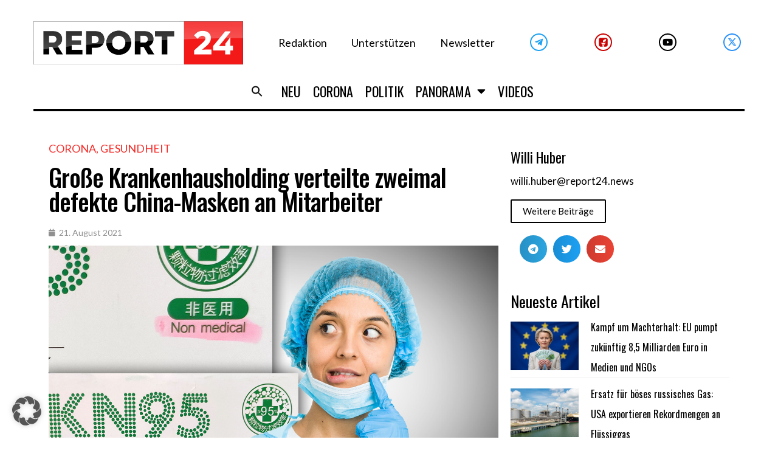

--- FILE ---
content_type: text/html; charset=UTF-8
request_url: https://report24.news/wp-admin/admin-ajax.php
body_size: -354
content:
{"post_id":28996,"counted":true,"storage":{"name":["pvc_visits[0]"],"value":["1767768673b28996"],"expiry":[1767768673]},"type":"post"}

--- FILE ---
content_type: application/x-javascript; charset=utf-8
request_url: https://servicer.mgid.com/1337402/1?nocmp=1&tcfV2=1&sessionId=695cb0e5-051e7&sessionPage=1&sessionNumberWeek=1&sessionNumber=1&cpicon=1&scale_metric_1=64.00&scale_metric_2=258.06&scale_metric_3=100.00&cbuster=176768227953756218940&pvid=3b0e2478-e8d7-47cf-b08d-401ba999508f&implVersion=17&lct=1765472760&mp4=1&ap=1&gdpr_consent=CQdmyUAQdmyUAFDADDDECMFsAP_gAEPAAAYgI3wGoAFAAWAA0ACAAGQAQAAyABoAD0AIoATAAogBbAEAAIoAZQA0gB-gEIAIgAWYA9oC8wGMgMkAccBG8Eb4DUACgALAAaABAADIAIAAZAA0AB6AEUAJgAUQAtgCAAEUAMoAaQA_QCEAEQALMAe0BeYDGQGSAOOAjeAA.YAAAAAAAAAAA&gdpr=1&consentOrigin=cmp&wlid=9e82e9c4-0757-4bf8-830d-8e0dda196835&uniqId=11745&childs=1518161&niet=4g&nisd=false&jsp=head&evt=%5B%7B%22event%22%3A1%2C%22methods%22%3A%5B1%2C2%5D%7D%2C%7B%22event%22%3A2%2C%22methods%22%3A%5B1%2C2%5D%7D%5D&pv=5&jsv=es6&dpr=1&hashCommit=b5f8064e&apt=2021-08-21T20%3A36%3A45%2B00%3A00&tfre=9284&w=720&h=371&tl=150&tlp=1,2&sz=353x301&szp=1,2&szl=1,2&cxurl=https%3A%2F%2Freport24.news%2Fgrosse-krankenhausholding-verteilte-zweimal-defekte-china-masken-an-mitarbeiter%2F&ref=&lu=https%3A%2F%2Freport24.news%2Fgrosse-krankenhausholding-verteilte-zweimal-defekte-china-masken-an-mitarbeiter%2F
body_size: 1381
content:
var _mgq=_mgq||[];
_mgq.push(["MarketGidLoadGoods1337402_11745",[
["Herbeauty","23372710","1","Swayze’s Touching Last Words To His Wife Revealed","","0","","","","8vXDaqWwv4paoQ-3J_Dgd9Svjl6aD6uKbxYg1pbj2YjZnjGj1wVUz4wPxTO7KZ9ZJ5-V9RiSmN6raXcKPkq-duraNxAKpTgOzHFU-HdGXlJdWCPVPa8YrKHPr1FKIzlT",{"i":"https://s-img.mgid.com/g/23372710/492x277/-/[base64].webp?v=1767682279-_Zqn3S_SiCJ2dMadlTfaLstbBb4QBXOG5HfMe8H4acI","l":"https://clck.mgid.com/ghits/23372710/i/57669802/0/pp/1/1?h=8vXDaqWwv4paoQ-3J_Dgd9Svjl6aD6uKbxYg1pbj2YjZnjGj1wVUz4wPxTO7KZ9ZJ5-V9RiSmN6raXcKPkq-duraNxAKpTgOzHFU-HdGXlJdWCPVPa8YrKHPr1FKIzlT&rid=1b09dcab-eacc-11f0-954e-c4cbe1e3eca4&tt=Direct&att=3&afrd=296&iv=17&ct=1&gdprApplies=1&consentData=[base64].YAAAAAAAAAAA&muid=q05jtaNoWwPm&st=-300&mp4=1&h2=RGCnD2pppFaSHdacZpvmnpoHBllxjckHXwaK_zdVZw4Ujf1pkZhvYDL5Tv4U9jqZgQ77KFkUjlmS-R8VxLRnuw**","adc":[],"sdl":0,"dl":"","type":"w","media-type":"static","clicktrackers":[],"cta":"Learn more","cdt":"","b":0.05971643665909487,"catId":239,"dsa_link":"https://widgets.mgid.com/advertiser/info/?data=qvFnMVimQIMMZUzkdsCHNVcICrOcWK7YxJOphLAQC3_T8iu7mlDZtwSpcQyZYsqfTnWXHT77S8tDcfR5LiYoaDH21PeyDwFsm40J1vd8UoiRdFgzDuB4ubmZUZ3yqZfQs8fLo1-7GLCtBoS9AhwxrfGWkdDPUek_IWaIjwjAeF99qg","tri":"1b09f3eb-eacc-11f0-954e-c4cbe1e3eca4","crid":"23372710"}],
["Herbeauty","14137443","1","12 Funniest Rom-Com Couples: You'll Be Laughing All The Way There","","0","","","","8vXDaqWwv4paoQ-3J_Dgd86M23naE3nKsamngv1x0tmeSNMXX4VmrO9YT_48gR1rJ5-V9RiSmN6raXcKPkq-duraNxAKpTgOzHFU-HdGXlLm1iIVagsVX1RuUoEO11EP",{"i":"https://s-img.mgid.com/g/14137443/492x277/-/[base64].webp?v=1767682279-pJc9oEDuMUvqw61CBx22ix1i7QRg8Zq0MQL6ExCNWPw","l":"https://clck.mgid.com/ghits/14137443/i/57669802/0/pp/2/1?h=8vXDaqWwv4paoQ-3J_Dgd86M23naE3nKsamngv1x0tmeSNMXX4VmrO9YT_48gR1rJ5-V9RiSmN6raXcKPkq-duraNxAKpTgOzHFU-HdGXlLm1iIVagsVX1RuUoEO11EP&rid=1b09dcab-eacc-11f0-954e-c4cbe1e3eca4&tt=Direct&att=3&afrd=296&iv=17&ct=1&gdprApplies=1&consentData=[base64].YAAAAAAAAAAA&muid=q05jtaNoWwPm&st=-300&mp4=1&h2=RGCnD2pppFaSHdacZpvmnpoHBllxjckHXwaK_zdVZw4Ujf1pkZhvYDL5Tv4U9jqZgQ77KFkUjlmS-R8VxLRnuw**","adc":[],"sdl":0,"dl":"","type":"w","media-type":"static","clicktrackers":[],"cta":"Learn more","cdt":"","b":0.05971643665909487,"catId":230,"dsa_link":"https://widgets.mgid.com/advertiser/info/?data=3dmLXM7tsTxBz5cdnKN0DSlHXzNzm4_-MATXZ0s8iZn5-6FV204pOtYa5TQYdYyybQWzFBY6606GlOPeNv6n7cnn9xrc2FlwRRMjN_rWah2IpOvWXjQDkOm8bhc9nfSfNz7Bifq46c0gpAELEw_NeiVlz3rHL2txzh_7y9PPNvf0cQ","tri":"1b09f3f2-eacc-11f0-954e-c4cbe1e3eca4","crid":"14137443"}],],
{"awc":{},"dt":"desktop","ts":"","tt":"Direct","isBot":1,"h2":"RGCnD2pppFaSHdacZpvmnpoHBllxjckHXwaK_zdVZw4Ujf1pkZhvYDL5Tv4U9jqZgQ77KFkUjlmS-R8VxLRnuw**","ats":0,"rid":"1b09dcab-eacc-11f0-954e-c4cbe1e3eca4","pvid":"3b0e2478-e8d7-47cf-b08d-401ba999508f","iv":17,"brid":32,"muidn":"q05jtaNoWwPm","dnt":0,"cv":2,"afrd":296,"consent":true,"adv_src_id":23579}]);
_mgqp();


--- FILE ---
content_type: application/x-javascript; charset=utf-8
request_url: https://servicer.mgid.com/1378187/1?cmpreason=wp&tcfV2=1&sessionId=695cb0e5-051e7&sessionPage=1&sessionNumberWeek=1&sessionNumber=1&cpicon=1&scale_metric_1=64.00&scale_metric_2=258.06&scale_metric_3=100.00&cbuster=1767682279578405348570&pvid=3b0e2478-e8d7-47cf-b08d-401ba999508f&implVersion=17&lct=1765472760&mp4=1&ap=1&gdpr_consent=CQdmyUAQdmyUAFDADDDECMFsAP_gAEPAAAYgI3wGoAFAAWAA0ACAAGQAQAAyABoAD0AIoATAAogBbAEAAIoAZQA0gB-gEIAIgAWYA9oC8wGMgMkAccBG8Eb4DUACgALAAaABAADIAIAAZAA0AB6AEUAJgAUQAtgCAAEUAMoAaQA_QCEAEQALMAe0BeYDGQGSAOOAjeAA.YAAAAAAAAAAA&gdpr=1&consentOrigin=cmp&wlid=7064b737-de91-4c31-a57c-edadb5bd96db&uniqId=0551a&niet=4g&nisd=false&jsp=head&evt=%5B%7B%22event%22%3A1%2C%22methods%22%3A%5B1%2C2%5D%7D%2C%7B%22event%22%3A2%2C%22methods%22%3A%5B1%2C2%5D%7D%5D&pv=5&jsv=es6&dpr=1&hashCommit=b5f8064e&apt=2021-08-21T20%3A36%3A45%2B00%3A00&tfre=9357&w=0&h=0&tl=150&tlp=1,2&sz=0x0&szp=1,2&szl=1,2&cxurl=https%3A%2F%2Freport24.news%2Fgrosse-krankenhausholding-verteilte-zweimal-defekte-china-masken-an-mitarbeiter%2F&ref=&lu=https%3A%2F%2Freport24.news%2Fgrosse-krankenhausholding-verteilte-zweimal-defekte-china-masken-an-mitarbeiter%2F
body_size: 1255
content:
var _mgq=_mgq||[];
_mgq.push(["MarketGidLoadGoods1378187_0551a",[
["Brainberries","11533313","1","How Owen Wilson Became More Successful Than His Brother","","0","","","","8vXDaqWwv4paoQ-3J_DgdzwJXRPx_sH5jMQgP6HC-D4apdNfMSdeT6HcNSRANd81J5-V9RiSmN6raXcKPkq-duraNxAKpTgOzHFU-HdGXlI_MAGpSiN0u2lLDyC5J2nL",{"i":"https://s-img.mgid.com/g/11533313/200x200/-/[base64].webp?v=1767682279-mJZnY-MuqpaUehvcJlfJKI0G5qOeVYWS5MKr25X2OO4","l":"https://clck.mgid.com/ghits/11533313/i/57710419/0/pp/1/1?h=8vXDaqWwv4paoQ-3J_DgdzwJXRPx_sH5jMQgP6HC-D4apdNfMSdeT6HcNSRANd81J5-V9RiSmN6raXcKPkq-duraNxAKpTgOzHFU-HdGXlI_MAGpSiN0u2lLDyC5J2nL&rid=1b1ca688-eacc-11f0-954e-c4cbe1e3eca4&tt=Direct&att=3&afrd=296&iv=17&ct=1&gdprApplies=1&consentData=[base64].YAAAAAAAAAAA&st=-300&mp4=1&h2=RGCnD2pppFaSHdacZpvmnsy2GX6xlGXVu7txikoXAu8Ujf1pkZhvYDL5Tv4U9jqZNQJ14Fo3EKx65a4d8tZVoA**","adc":[],"sdl":0,"dl":"","type":"w","media-type":"static","clicktrackers":[],"cta":"Learn more","cdt":"","catId":239,"dsa_link":"https://widgets.mgid.com/advertiser/info/?data=uHuuAXFZz6TCYqWPVd_dBvfkVnuQp__iapdXBsIlGxeqbzG9CnbScWXB3G5upEz_zQg_XEvK2rh7AM5WcRIk3BRfQRusQ5s2RS8-xYtGlLonQwIlQRY-S1mzyl1n9DmbYGJ7XhUTWwDhXbOWW3TmfsALrJLEtJteI1tVsEwntQFI8A","tri":"1b1cc407-eacc-11f0-954e-c4cbe1e3eca4","crid":"11533313"}],
["Brainberries","20209366","1","Unbelievably Large Athletes In The History Of Sports","","0","","","","8vXDaqWwv4paoQ-3J_Dgd-VZt1tnBKqYqtF5NKS28KVoZLxpS_7amwF4Xax3In2iJ5-V9RiSmN6raXcKPkq-duraNxAKpTgOzHFU-HdGXlIcSGSRqG8i_9gAHFBbQ9vz",{"i":"https://s-img.mgid.com/g/20209366/200x200/-/[base64].webp?v=1767682279-7E1S9C9G-JD7kRR-hbUhdn5UOl7F9Bq2T0auSG_xRsw","l":"https://clck.mgid.com/ghits/20209366/i/57710419/0/pp/2/1?h=8vXDaqWwv4paoQ-3J_Dgd-VZt1tnBKqYqtF5NKS28KVoZLxpS_7amwF4Xax3In2iJ5-V9RiSmN6raXcKPkq-duraNxAKpTgOzHFU-HdGXlIcSGSRqG8i_9gAHFBbQ9vz&rid=1b1ca688-eacc-11f0-954e-c4cbe1e3eca4&tt=Direct&att=3&afrd=296&iv=17&ct=1&gdprApplies=1&consentData=[base64].YAAAAAAAAAAA&st=-300&mp4=1&h2=RGCnD2pppFaSHdacZpvmnsy2GX6xlGXVu7txikoXAu8Ujf1pkZhvYDL5Tv4U9jqZNQJ14Fo3EKx65a4d8tZVoA**","adc":[],"sdl":0,"dl":"","type":"w","media-type":"static","clicktrackers":[],"cta":"Learn more","cdt":"","catId":225,"dsa_link":"https://widgets.mgid.com/advertiser/info/?data=dM0OG8BGMNorJhHeaV7jH5ZcCk36PoX0Br8uMdMqaYe6M6yIgafgPuxL9YNKtzevzUu4YetJMLYmh05ImWMl0Lhm0U8P37EGeSGTOLAqaRgi2fRWIOMMqfyqtL2Q0wSdBtzy3LYnLEO9kCzSbK7XWGGDXncLZzInjsHjUflySRWkew","tri":"1b1cc40d-eacc-11f0-954e-c4cbe1e3eca4","crid":"20209366"}],],
{"awc":{},"dt":"desktop","ts":"","tt":"Direct","isBot":1,"h2":"RGCnD2pppFaSHdacZpvmnsy2GX6xlGXVu7txikoXAu8Ujf1pkZhvYDL5Tv4U9jqZNQJ14Fo3EKx65a4d8tZVoA**","ats":0,"rid":"1b1ca688-eacc-11f0-954e-c4cbe1e3eca4","pvid":"3b0e2478-e8d7-47cf-b08d-401ba999508f","iv":17,"brid":32,"muidn":"q05jtaNoWwPm","dnt":0,"cv":2,"afrd":296,"consent":true,"adv_src_id":23579}]);
_mgqp();


--- FILE ---
content_type: application/x-javascript; charset=utf-8
request_url: https://servicer.mgid.com/1337392/1?cmpreason=wp&tcfV2=1&sessionId=695cb0e5-051e7&sessionPage=1&sessionNumberWeek=1&sessionNumber=1&cpicon=1&scale_metric_1=64.00&scale_metric_2=258.06&scale_metric_3=100.00&cbuster=1767682279532884555148&pvid=3b0e2478-e8d7-47cf-b08d-401ba999508f&implVersion=17&lct=1765472760&mp4=1&ap=1&gdpr_consent=CQdmyUAQdmyUAFDADDDECMFsAP_gAEPAAAYgI3wGoAFAAWAA0ACAAGQAQAAyABoAD0AIoATAAogBbAEAAIoAZQA0gB-gEIAIgAWYA9oC8wGMgMkAccBG8Eb4DUACgALAAaABAADIAIAAZAA0AB6AEUAJgAUQAtgCAAEUAMoAaQA_QCEAEQALMAe0BeYDGQGSAOOAjeAA.YAAAAAAAAAAA&gdpr=1&consentOrigin=cmp&wlid=a2a91a80-bcac-489a-8fe7-1a327602a059&uniqId=0623d&niet=4g&nisd=false&jsp=head&evt=%5B%7B%22event%22%3A1%2C%22methods%22%3A%5B1%2C2%5D%7D%2C%7B%22event%22%3A2%2C%22methods%22%3A%5B1%2C2%5D%7D%5D&pv=5&jsv=es6&dpr=1&hashCommit=b5f8064e&apt=2021-08-21T20%3A36%3A45%2B00%3A00&tfre=9280&w=0&h=0&tl=150&tlp=1,2,3,4,5,6,7,8,9,10,11,12,13,14,15&sz=0x0&szp=1,2,3,4,5,6,7,8,9,10,11,12,13,14,15&szl=1,2,3,4,5,6,7,8,9,10,11,12,13,14,15&cxurl=https%3A%2F%2Freport24.news%2Fgrosse-krankenhausholding-verteilte-zweimal-defekte-china-masken-an-mitarbeiter%2F&ref=&lu=https%3A%2F%2Freport24.news%2Fgrosse-krankenhausholding-verteilte-zweimal-defekte-china-masken-an-mitarbeiter%2F
body_size: 6775
content:
var _mgq=_mgq||[];
_mgq.push(["MarketGidLoadGoods1337392_0623d",[
["Brainberries","14936944","1","Eating Flat-Belly Foods And Avoiding Those That Cause Bloat","","0","","","","8vXDaqWwv4paoQ-3J_Dgd1kaehZZyrbroubyZjVWB3b-EtU3yGfqzbX6kgB14Q1tJ5-V9RiSmN6raXcKPkq-duraNxAKpTgOzHFU-HdGXlL3olsCKxZ-Qe-Aj_j3qZIC",{"i":"https://cl.imghosts.com/imgh/video/upload/ar_16:9,c_fill,w_680/videos/t/2022-11/101924/a1220d686259b2b695b77c876e6bf701.mp4?v=1767682279-Ocg-SHfhHs7AQ6qJ3hjCsNbtze-5CQWZRJwhjx_2G80","l":"https://clck.mgid.com/ghits/14936944/i/57669793/0/pp/1/1?h=8vXDaqWwv4paoQ-3J_Dgd1kaehZZyrbroubyZjVWB3b-EtU3yGfqzbX6kgB14Q1tJ5-V9RiSmN6raXcKPkq-duraNxAKpTgOzHFU-HdGXlL3olsCKxZ-Qe-Aj_j3qZIC&rid=1b036f80-eacc-11f0-9ba1-d404e6f98490&tt=Direct&att=3&afrd=296&iv=17&ct=1&gdprApplies=1&consentData=[base64].YAAAAAAAAAAA&muid=q05jkfsooSPm&st=-300&mp4=1&h2=RGCnD2pppFaSHdacZpvmnrKs3NEoz9rroTgLYydx17dXEQGhNqePk40fhmegz_N1PXckQyQGWnkfobwEQ9WFTg**","adc":[],"sdl":0,"dl":"","type":"w","media-type":"video","clicktrackers":[],"cta":"Learn more","cdt":"","b":0.012375609971356293,"catId":221,"dsa_link":"https://widgets.mgid.com/advertiser/info/?data=Fonqs_iDda2gvC9lFe9PfQcPdZpTM2DCdNdRmkNg1y7kn5SHRFUN54nVQeeUA2IXG1fKROPdQm4PS9EjBDuh1w3pmcjyF76rF6FxXY2tu2jjkZjjyx3l4JtOMb4hE7KR2cKQPvktCS-mfpkgPTz3f5_uodg1H0kEg-8QTo1KzIo6vg","tri":"1b0394ee-eacc-11f0-9ba1-d404e6f98490","crid":"14936944"}],
["Herbeauty","8164872","1","Top Important Things You Never Knew About Microblading","","0","","","","8vXDaqWwv4paoQ-3J_Dgd6vu-kTMZ0AUwhLxG5xUswmeSNMXX4VmrO9YT_48gR1rJ5-V9RiSmN6raXcKPkq-duraNxAKpTgOzHFU-HdGXlKoZZfSst1mS6zuzP4tbzWt",{"i":"https://s-img.mgid.com/g/8164872/492x277/0x0x492x277/aHR0cDovL2ltZ2hvc3RzLmNvbS90LzIwMTktMDcvMTAxOTI0LzQ1YjFhNTc5YzA1MjgzZTMzYTIxODk2ODliN2E0NjFiLmpwZw.webp?v=1767682279-QBhfQbpmMppDYxPmctKyp-Y2GWhqfM9Ixo3vmWeL9TM","l":"https://clck.mgid.com/ghits/8164872/i/57669793/0/pp/2/1?h=8vXDaqWwv4paoQ-3J_Dgd6vu-kTMZ0AUwhLxG5xUswmeSNMXX4VmrO9YT_48gR1rJ5-V9RiSmN6raXcKPkq-duraNxAKpTgOzHFU-HdGXlKoZZfSst1mS6zuzP4tbzWt&rid=1b036f80-eacc-11f0-9ba1-d404e6f98490&tt=Direct&att=3&afrd=296&iv=17&ct=1&gdprApplies=1&consentData=[base64].YAAAAAAAAAAA&muid=q05jkfsooSPm&st=-300&mp4=1&h2=RGCnD2pppFaSHdacZpvmnrKs3NEoz9rroTgLYydx17dXEQGhNqePk40fhmegz_N1PXckQyQGWnkfobwEQ9WFTg**","adc":[],"sdl":0,"dl":"","type":"w","media-type":"static","clicktrackers":[],"cta":"Learn more","cdt":"","b":0.012375609971356293,"catId":243,"dsa_link":"https://widgets.mgid.com/advertiser/info/?data=XSQ3w4sXltWo73wC2b3PKB8fgxsUCoWJnO4tWPJL_VOOMHlTv8bjPvxC6T5FqUArmYCuHLUuz72zmXHkN45meT10jhRdNYJ_HD64btLBqOfZcT6uDEWFhGJBDvse5jhNnMJISrtOQD8Jqo9tjKCfJD1bMAE6xCJgbtwwilyJmO7qFQ","tri":"1b0394f3-eacc-11f0-9ba1-d404e6f98490","crid":"8164872"}],
["Brainberries","4409133","1","These Are India's 7 Most Stunning Models","","0","","","","8vXDaqWwv4paoQ-3J_Dgd1NAhAzO7TXx6pLrHeGKp1zuwUrq0PLd5ErFyYfpIedFJ5-V9RiSmN6raXcKPkq-duraNxAKpTgOzHFU-HdGXlLLYJNv031XImxw2VGrVEMX",{"i":"https://s-img.mgid.com/g/4409133/492x277/0x41x574x323/aHR0cDovL2ltZ2hvc3RzLmNvbS90Yy8yMDE5LTEwLzE3NTY4NS81ODM4ZDBmMzMyZjRiMjVhYmNlYThhNjM4YmU2OTVhYS5qcGc.webp?v=1767682279-wk1UmqcJatNfUbBzLYrjJomexnWtnCMTNocbx5NCiIY","l":"https://clck.mgid.com/ghits/4409133/i/57669793/0/pp/3/1?h=8vXDaqWwv4paoQ-3J_Dgd1NAhAzO7TXx6pLrHeGKp1zuwUrq0PLd5ErFyYfpIedFJ5-V9RiSmN6raXcKPkq-duraNxAKpTgOzHFU-HdGXlLLYJNv031XImxw2VGrVEMX&rid=1b036f80-eacc-11f0-9ba1-d404e6f98490&tt=Direct&att=3&afrd=296&iv=17&ct=1&gdprApplies=1&consentData=[base64].YAAAAAAAAAAA&muid=q05jkfsooSPm&st=-300&mp4=1&h2=RGCnD2pppFaSHdacZpvmnrKs3NEoz9rroTgLYydx17dXEQGhNqePk40fhmegz_N1PXckQyQGWnkfobwEQ9WFTg**","adc":[],"sdl":0,"dl":"","type":"w","media-type":"static","clicktrackers":[],"cta":"Learn more","cdt":"","b":0.012375609971356293,"catId":239,"dsa_link":"https://widgets.mgid.com/advertiser/info/?data=J7OVbaK2cH4P71ZdnE4Um4NyrX4nfE-K6SnV8ybPIkT2mREKWZpABKcOqOX16u-ZMlnqHn-Go0ljS2UAHwE3XwOYp8CBzDY0AK_HtdjhIiuWo9G3JURijAzaHiSKSxkkFoSWtgwDavdz-W0fkG02dfr7mrHWXyreNViTWwhR2sgOIA","tri":"1b0394fc-eacc-11f0-9ba1-d404e6f98490","crid":"4409133"}],
["Herbeauty","14649844","1","They Were 4 & A Half Weeks Early, But Luckily Everything Was Fine","","0","","","","8vXDaqWwv4paoQ-3J_Dgd95vxWNhgN9vqVILtRxqCj12DISwpPmwOvckoTNydJMWJ5-V9RiSmN6raXcKPkq-duraNxAKpTgOzHFU-HdGXlJWM7fEsGZi_V34ZNBg_2AB",{"i":"https://s-img.mgid.com/g/14649844/492x277/-/[base64].webp?v=1767682279-DEpwRgJ6A4OGkgl2XOmV0hev-RnXB-fgqjtEZdP457w","l":"https://clck.mgid.com/ghits/14649844/i/57669793/0/pp/4/1?h=8vXDaqWwv4paoQ-3J_Dgd95vxWNhgN9vqVILtRxqCj12DISwpPmwOvckoTNydJMWJ5-V9RiSmN6raXcKPkq-duraNxAKpTgOzHFU-HdGXlJWM7fEsGZi_V34ZNBg_2AB&rid=1b036f80-eacc-11f0-9ba1-d404e6f98490&tt=Direct&att=3&afrd=296&iv=17&ct=1&gdprApplies=1&consentData=[base64].YAAAAAAAAAAA&muid=q05jkfsooSPm&st=-300&mp4=1&h2=RGCnD2pppFaSHdacZpvmnrKs3NEoz9rroTgLYydx17dXEQGhNqePk40fhmegz_N1PXckQyQGWnkfobwEQ9WFTg**","adc":[],"sdl":0,"dl":"","type":"w","media-type":"static","clicktrackers":[],"cta":"Learn more","cdt":"","b":0.012375609971356293,"catId":225,"dsa_link":"https://widgets.mgid.com/advertiser/info/?data=gZTKfzU80_spc7tvAdq9yYWU17TPL5r3YcrltKY40spvAHNdRX4r-25ZGiBJcsJNx-trC10LgMrKzDab8_YcG8HeK-KKhJN78rkH66Lls9e7WocYWMyt7c4KFmUNs1n6PFn2IA-2DDnfGVhjdtIKwQM11aZCQr6stDLsn7uEOyviOA","tri":"1b039500-eacc-11f0-9ba1-d404e6f98490","crid":"14649844"}],
["Brainberries","13404732","1","This Ancient Creature Looked Like An Underwater Elephant","","0","","","","8vXDaqWwv4paoQ-3J_Dgd3XJzfiCNGuQdgryGZ2HQGiTumEoe4rtfo74cRoXVWcZJ5-V9RiSmN6raXcKPkq-duraNxAKpTgOzHFU-HdGXlLmGuPhRzxFvHC4HGem-yBn",{"i":"https://s-img.mgid.com/g/13404732/492x277/-/[base64].webp?v=1767682279-1Ir4Q4bslWBdzCHMYwT2GhYPJ6I4m5aSjhSXd7TbGK0","l":"https://clck.mgid.com/ghits/13404732/i/57669793/0/pp/5/1?h=8vXDaqWwv4paoQ-3J_Dgd3XJzfiCNGuQdgryGZ2HQGiTumEoe4rtfo74cRoXVWcZJ5-V9RiSmN6raXcKPkq-duraNxAKpTgOzHFU-HdGXlLmGuPhRzxFvHC4HGem-yBn&rid=1b036f80-eacc-11f0-9ba1-d404e6f98490&tt=Direct&att=3&afrd=296&iv=17&ct=1&gdprApplies=1&consentData=[base64].YAAAAAAAAAAA&muid=q05jkfsooSPm&st=-300&mp4=1&h2=RGCnD2pppFaSHdacZpvmnrKs3NEoz9rroTgLYydx17dXEQGhNqePk40fhmegz_N1PXckQyQGWnkfobwEQ9WFTg**","adc":[],"sdl":0,"dl":"","type":"w","media-type":"static","clicktrackers":[],"cta":"Learn more","cdt":"","b":0.012375609971356293,"catId":225,"dsa_link":"https://widgets.mgid.com/advertiser/info/?data=iAuWXI0V3lY4OBNPA-iykzBFVSKOaj4IF8KQw2gqVyg2DxQQ-JtNjBak-07UERYE9fYNSTtR2xB-00z0lY_l4xd2DjI5niPFgy0W24IdBUsN-6X0dMjtMqpBmN_nzYB-P6diH4vm2Z-CuaCPVB7tcFEAIFIrLhbnCWdBvnGTCfn-Hw","tri":"1b039503-eacc-11f0-9ba1-d404e6f98490","crid":"13404732"}],
["Herbeauty","22738755","1","What Your Body Can’t Tell You—DNA Will Show You The Way","","0","","","","8vXDaqWwv4paoQ-3J_Dgd4iNTbMyGFY84LXKb5xwakv1Rt52uYvmZc-b9R40EbnEJ5-V9RiSmN6raXcKPkq-duraNxAKpTgOzHFU-HdGXlJPMR71ArmullrQEt4amC8I",{"i":"https://s-img.mgid.com/g/22738755/492x277/-/[base64].webp?v=1767682279-yZxa1MJk3JGAJpTPcGDu9ebaRaS8bOUDj4U2pjx77wQ","l":"https://clck.mgid.com/ghits/22738755/i/57669793/0/pp/6/1?h=8vXDaqWwv4paoQ-3J_Dgd4iNTbMyGFY84LXKb5xwakv1Rt52uYvmZc-b9R40EbnEJ5-V9RiSmN6raXcKPkq-duraNxAKpTgOzHFU-HdGXlJPMR71ArmullrQEt4amC8I&rid=1b036f80-eacc-11f0-9ba1-d404e6f98490&tt=Direct&att=3&afrd=296&iv=17&ct=1&gdprApplies=1&consentData=[base64].YAAAAAAAAAAA&muid=q05jkfsooSPm&st=-300&mp4=1&h2=RGCnD2pppFaSHdacZpvmnrKs3NEoz9rroTgLYydx17dXEQGhNqePk40fhmegz_N1PXckQyQGWnkfobwEQ9WFTg**","adc":[],"sdl":0,"dl":"","type":"w","media-type":"static","clicktrackers":[],"cta":"Learn more","cdt":"","b":0.012375609971356293,"catId":241,"dsa_link":"https://widgets.mgid.com/advertiser/info/?data=kF-c9cqIBKOuVefrLH6CPmUbU-14sJnsxCOA_kANt4tuF75AUR05iVRe356tJ0B8iwyLLPKdBYjZt-ceeradEAdS5JnjgPzSKh9hpzqcrU8ZLrbpHui86TNKLYOVVGizdG0A-3Rx7MsXpvxEDZ0vpZalGAwomiQq-OGYU92aQA6--w","tri":"1b039506-eacc-11f0-9ba1-d404e6f98490","crid":"22738755"}],
["Herbeauty","14649819","1","Just Pop This Bad Boy On Your Skin And Watch It Reduce Swelling","","0","","","","8vXDaqWwv4paoQ-3J_Dgd_Kq-31gl0TaRx_ixHttCZu_9sDn-Es_t3YrT4wL6jKBJ5-V9RiSmN6raXcKPkq-duraNxAKpTgOzHFU-HdGXlLNegQT5dwMzMjhpgB5Mlj9",{"i":"https://s-img.mgid.com/g/14649819/492x277/-/[base64].webp?v=1767682279-4nzLc4ylZE1GtXZOTSvbjhsfwIIPW1TxpvkrPmsOX3I","l":"https://clck.mgid.com/ghits/14649819/i/57669793/0/pp/7/1?h=8vXDaqWwv4paoQ-3J_Dgd_Kq-31gl0TaRx_ixHttCZu_9sDn-Es_t3YrT4wL6jKBJ5-V9RiSmN6raXcKPkq-duraNxAKpTgOzHFU-HdGXlLNegQT5dwMzMjhpgB5Mlj9&rid=1b036f80-eacc-11f0-9ba1-d404e6f98490&tt=Direct&att=3&afrd=296&iv=17&ct=1&gdprApplies=1&consentData=[base64].YAAAAAAAAAAA&muid=q05jkfsooSPm&st=-300&mp4=1&h2=RGCnD2pppFaSHdacZpvmnrKs3NEoz9rroTgLYydx17dXEQGhNqePk40fhmegz_N1PXckQyQGWnkfobwEQ9WFTg**","adc":[],"sdl":0,"dl":"","type":"w","media-type":"static","clicktrackers":[],"cta":"Learn more","cdt":"","b":0.012375609971356293,"catId":243,"dsa_link":"https://widgets.mgid.com/advertiser/info/?data=v_nYroiNIBNMO6uUUjNzXDtMZTScf3j4SzeYSd5eYETmcQ9gTuLiVR68qt3WhyTVUYIY32mF7JRfA72ZdlUdLBY3XtMZ-QsC0PbHctWBzwPQkKgBCOVvwgzf92JYuodru3ef0ZOol4rNy3zLM2ieI_IMsn442M0FD3yERYNXfnAmiQ","tri":"1b039509-eacc-11f0-9ba1-d404e6f98490","crid":"14649819"}],
["Brainberries","3805476","1","27 Breathtakingly Beautiful Albino Animals","","0","","","","8vXDaqWwv4paoQ-3J_Dgd_NFBZXpMNFXcSfX1Ox-Z-fxX8OdJ5k3zOQQJa08ReERJ5-V9RiSmN6raXcKPkq-duraNxAKpTgOzHFU-HdGXlKHLgHZkAOncks7fTTLECXe",{"i":"https://s-img.mgid.com/g/3805476/492x277/0x0x629x354/aHR0cDovL2ltZ2hvc3RzLmNvbS90ZW1wLzIwMTctMDYtMjAvMTAxOTI0LzI5YzJmMTJhMmJhYWMxOTA2OTJjOWE3NWI3ZDM3ZWI1LmpwZw.webp?v=1767682279-m29sds0QiMjAGu-tPHp5qu6m1_ErZhChg5mo_K9Outg","l":"https://clck.mgid.com/ghits/3805476/i/57669793/0/pp/8/1?h=8vXDaqWwv4paoQ-3J_Dgd_NFBZXpMNFXcSfX1Ox-Z-fxX8OdJ5k3zOQQJa08ReERJ5-V9RiSmN6raXcKPkq-duraNxAKpTgOzHFU-HdGXlKHLgHZkAOncks7fTTLECXe&rid=1b036f80-eacc-11f0-9ba1-d404e6f98490&tt=Direct&att=3&afrd=296&iv=17&ct=1&gdprApplies=1&consentData=[base64].YAAAAAAAAAAA&muid=q05jkfsooSPm&st=-300&mp4=1&h2=RGCnD2pppFaSHdacZpvmnrKs3NEoz9rroTgLYydx17dXEQGhNqePk40fhmegz_N1PXckQyQGWnkfobwEQ9WFTg**","adc":[],"sdl":0,"dl":"","type":"w","media-type":"static","clicktrackers":[],"cta":"Learn more","cdt":"","b":0.012375609971356293,"catId":238,"dsa_link":"https://widgets.mgid.com/advertiser/info/?data=md3PdnMNnco7ZzAXUSrwAv4335-ISHVvpjkrWJIcRrzntbDb4ZBdNUfuRBLwxjUYQVPkMENjP7TaqZ-SMTPApvflzjj0fY4_9IE6ILP3pt8PvGCZfYMoo3k0gqiDDq5EnVipa8bpKLiL7IUa-A40oc2tT2mKF-o9joJiBr3mIwxLwg","tri":"1b03950c-eacc-11f0-9ba1-d404e6f98490","crid":"3805476"}],
["Brainberries","16261803","1","Who Is Most Likely To Be The Next James Bond?","","0","","","","8vXDaqWwv4paoQ-3J_Dgd-uppC-SwXFjZpO3zXJNLuK6RVeImHiOs0gTMFpFJOWRJ5-V9RiSmN6raXcKPkq-duraNxAKpTgOzHFU-HdGXlL59lbsGvj5veAr0ck1a-UZ",{"i":"https://s-img.mgid.com/g/16261803/492x277/-/[base64].webp?v=1767682279-ipEE0rzbL1Dwzv6bYh_8MXxgNGuYCUvxe-YNwVBg0as","l":"https://clck.mgid.com/ghits/16261803/i/57669793/0/pp/9/1?h=8vXDaqWwv4paoQ-3J_Dgd-uppC-SwXFjZpO3zXJNLuK6RVeImHiOs0gTMFpFJOWRJ5-V9RiSmN6raXcKPkq-duraNxAKpTgOzHFU-HdGXlL59lbsGvj5veAr0ck1a-UZ&rid=1b036f80-eacc-11f0-9ba1-d404e6f98490&tt=Direct&att=3&afrd=296&iv=17&ct=1&gdprApplies=1&consentData=[base64].YAAAAAAAAAAA&muid=q05jkfsooSPm&st=-300&mp4=1&h2=RGCnD2pppFaSHdacZpvmnrKs3NEoz9rroTgLYydx17dXEQGhNqePk40fhmegz_N1PXckQyQGWnkfobwEQ9WFTg**","adc":[],"sdl":0,"dl":"","type":"w","media-type":"static","clicktrackers":[],"cta":"Learn more","cdt":"","b":0.012375609971356293,"catId":239,"dsa_link":"https://widgets.mgid.com/advertiser/info/?data=hRG5Jn8biFDnbgZ3LN1HJCogrycZG94gdLWCqchA9xyKYlxdFCjcyJ1HC8HuIw476WD5iBGj6JjCuIqSSaBDZw0wL2QGokJfktYyNVtvcpoTkR2miBoiYaI3APamHiAIoj3l83g7SJ3VWvPbmINR-7qIp2raAJWDABA_Xdza8XlTBQ","tri":"1b03950f-eacc-11f0-9ba1-d404e6f98490","crid":"16261803"}],
["Herbeauty","12578217","1","COVID-19 Patients Experience Hair Loss After Infection","","0","","","","8vXDaqWwv4paoQ-3J_Dgd8QM1pU-bD8CNJXlbI-vQTXWMh96qFBhblXmgTMvl0vGJ5-V9RiSmN6raXcKPkq-duraNxAKpTgOzHFU-HdGXlIDOLcEfezHbFx69WYnXsmo",{"i":"https://s-img.mgid.com/g/12578217/492x277/-/[base64].webp?v=1767682279-58VcBCm24TmTBgwiMPvFxNLF2FXcNrj8r3Q9Agxw6j8","l":"https://clck.mgid.com/ghits/12578217/i/57669793/0/pp/10/1?h=8vXDaqWwv4paoQ-3J_Dgd8QM1pU-bD8CNJXlbI-vQTXWMh96qFBhblXmgTMvl0vGJ5-V9RiSmN6raXcKPkq-duraNxAKpTgOzHFU-HdGXlIDOLcEfezHbFx69WYnXsmo&rid=1b036f80-eacc-11f0-9ba1-d404e6f98490&tt=Direct&att=3&afrd=296&iv=17&ct=1&gdprApplies=1&consentData=[base64].YAAAAAAAAAAA&muid=q05jkfsooSPm&st=-300&mp4=1&h2=RGCnD2pppFaSHdacZpvmnrKs3NEoz9rroTgLYydx17dXEQGhNqePk40fhmegz_N1PXckQyQGWnkfobwEQ9WFTg**","adc":[],"sdl":0,"dl":"","type":"w","media-type":"static","clicktrackers":[],"cta":"Learn more","cdt":"","b":0.012375609971356293,"catId":221,"dsa_link":"https://widgets.mgid.com/advertiser/info/?data=dJb5aeOWGglAGcoIQ3CgTV_UVHVwYkmz8cWvoFkB14kLCJsjTdiqZh1QDExSfDYb6ogAIcBxvGLyUHAygseus_lSl7qKVOziNvVjRMd55guVbT-B_NrIe6Xsljua_gtsYUX1zofl_aurOHkPM9vX9-kRMl0_A-pehhR8dapcmahmmg","tri":"1b039512-eacc-11f0-9ba1-d404e6f98490","crid":"12578217"}],
["Brainberries","10881021","1","Mysterious Deaths Seemingly Caused By Mummy Curses","","0","","","","8vXDaqWwv4paoQ-3J_Dgd_iVhshpU_hnto4UTDcQ46YtQlLmsWSQAqrJvbNWi_oBJ5-V9RiSmN6raXcKPkq-duraNxAKpTgOzHFU-HdGXlKFox8DgjM40_qaYOAPTjdF",{"i":"https://s-img.mgid.com/g/10881021/492x277/-/[base64].webp?v=1767682279-rAU-JvEUHsBirFSoS20AjNU3CLL9nlW7SCyRbB9zPAg","l":"https://clck.mgid.com/ghits/10881021/i/57669793/0/pp/11/1?h=8vXDaqWwv4paoQ-3J_Dgd_iVhshpU_hnto4UTDcQ46YtQlLmsWSQAqrJvbNWi_oBJ5-V9RiSmN6raXcKPkq-duraNxAKpTgOzHFU-HdGXlKFox8DgjM40_qaYOAPTjdF&rid=1b036f80-eacc-11f0-9ba1-d404e6f98490&tt=Direct&att=3&afrd=296&iv=17&ct=1&gdprApplies=1&consentData=[base64].YAAAAAAAAAAA&muid=q05jkfsooSPm&st=-300&mp4=1&h2=RGCnD2pppFaSHdacZpvmnrKs3NEoz9rroTgLYydx17dXEQGhNqePk40fhmegz_N1PXckQyQGWnkfobwEQ9WFTg**","adc":[],"sdl":0,"dl":"","type":"w","media-type":"static","clicktrackers":[],"cta":"Learn more","cdt":"","b":0.012375609971356293,"catId":225,"dsa_link":"https://widgets.mgid.com/advertiser/info/?data=Vlvpi8d0xJjppy1WfYaNnWOkWWcVO7HSsKPRXXpV1uaAfQ_m8O_6hxnD-9bwKU2mvKc0I_0BI4HPtxhu-vhOtxs3RQyjJpEgNa_ISGmW0_MYChVHSb3GT3EEOAvezna_rZ75TXqsf2C1mbku1QD6AhMwsJAs3S1aZmSwh61GaHoXXA","tri":"1b039514-eacc-11f0-9ba1-d404e6f98490","crid":"10881021"}],
["Brainberries","20209342","1","Here’s How To Start Debloating","","0","","","","8vXDaqWwv4paoQ-3J_Dgd4DPjjUsCwvDuve9jzNsYsojhIGO5DA69CBRG1hA6545J5-V9RiSmN6raXcKPkq-duraNxAKpTgOzHFU-HdGXlKZZePG5EGEWvuc2NVAOTwU",{"i":"https://s-img.mgid.com/g/20209342/492x277/-/[base64].webp?v=1767682279-tXgnoc9g0j-MR-kj2tq4dydIHKVHp_DReeThr48sSmU","l":"https://clck.mgid.com/ghits/20209342/i/57669793/0/pp/12/1?h=8vXDaqWwv4paoQ-3J_Dgd4DPjjUsCwvDuve9jzNsYsojhIGO5DA69CBRG1hA6545J5-V9RiSmN6raXcKPkq-duraNxAKpTgOzHFU-HdGXlKZZePG5EGEWvuc2NVAOTwU&rid=1b036f80-eacc-11f0-9ba1-d404e6f98490&tt=Direct&att=3&afrd=296&iv=17&ct=1&gdprApplies=1&consentData=[base64].YAAAAAAAAAAA&muid=q05jkfsooSPm&st=-300&mp4=1&h2=RGCnD2pppFaSHdacZpvmnrKs3NEoz9rroTgLYydx17dXEQGhNqePk40fhmegz_N1PXckQyQGWnkfobwEQ9WFTg**","adc":[],"sdl":0,"dl":"","type":"w","media-type":"static","clicktrackers":[],"cta":"Learn more","cdt":"","b":0.012375609971356293,"catId":221,"dsa_link":"https://widgets.mgid.com/advertiser/info/?data=rMRG4-7U3C4aCBtNPLFytPSgC20e3n9ZImsBZfG4aegFmaRXKcm2n8vpZQpZBBtgYVBkGzuOhVAfqKWaihQrYNrDjrXw9mx3t8f32QamKnGYefW0g1zqiufyI2hxlUB24v_E5hxTYliPIvWW1b0_a1bkd2PVBrfXDWVnbQzMbcolkA","tri":"1b039516-eacc-11f0-9ba1-d404e6f98490","crid":"20209342"}],
["Brainberries","15584693","1","The Iconic Cast Of Love Actually Then And Now. Take A Look!","","0","","","","8vXDaqWwv4paoQ-3J_Dgd6OTRAQf14wSbUWSONmaxVU2Z6bdDsWRpZ_8nzC07jBvJ5-V9RiSmN6raXcKPkq-duraNxAKpTgOzHFU-HdGXlLNfjQVb1PYl7Ip-bBDfnsF",{"i":"https://cl.imghosts.com/imgh/video/upload/ar_16:9,c_fill,w_680/videos/t/2023-03/101924/34cf9f338a139458edb0a73db20865e5.mp4?v=1767682279-54uzJ0AI4J5ODkJnlO8dZePyANluSAnCZ5u6RonXgYw","l":"https://clck.mgid.com/ghits/15584693/i/57669793/0/pp/13/1?h=8vXDaqWwv4paoQ-3J_Dgd6OTRAQf14wSbUWSONmaxVU2Z6bdDsWRpZ_8nzC07jBvJ5-V9RiSmN6raXcKPkq-duraNxAKpTgOzHFU-HdGXlLNfjQVb1PYl7Ip-bBDfnsF&rid=1b036f80-eacc-11f0-9ba1-d404e6f98490&tt=Direct&att=3&afrd=296&iv=17&ct=1&gdprApplies=1&consentData=[base64].YAAAAAAAAAAA&muid=q05jkfsooSPm&st=-300&mp4=1&h2=RGCnD2pppFaSHdacZpvmnrKs3NEoz9rroTgLYydx17dXEQGhNqePk40fhmegz_N1PXckQyQGWnkfobwEQ9WFTg**","adc":[],"sdl":0,"dl":"","type":"w","media-type":"video","clicktrackers":[],"cta":"Learn more","cdt":"","b":0.012375609971356293,"catId":239,"dsa_link":"https://widgets.mgid.com/advertiser/info/?data=DTa4MOnVBI-7jadoxiX0YzszEBxhEUPd1201vJNvYwV9B2gkN9cHUSueQ2vfBDbmcwzTvq3PxWHP1KFFUQ9MrxhhKWGN1LEjjMDlzlcqeSVhOaksHh4KqNldHDudP4GSNlwCmMjZPk2nljHXbNiHN6AB0PLIjewOa3rvO3fyu9lvaA","tri":"1b039517-eacc-11f0-9ba1-d404e6f98490","crid":"15584693"}],
["Herbeauty","11533494","1","Here's What Coronavirus Does To The Body","","0","","","","8vXDaqWwv4paoQ-3J_Dgd06H3fkV946eEO3YUj0TxCCksaFhCa_73P2L8ehlausIJ5-V9RiSmN6raXcKPkq-duraNxAKpTgOzHFU-HdGXlJ4JIuwCrsvmJfMWMOrmnX7",{"i":"https://s-img.mgid.com/g/11533494/492x277/-/[base64].webp?v=1767682279-80rqhl2UE_RJxu4BUmJ57_I1vkQ82U8UT-4Elb5c6CM","l":"https://clck.mgid.com/ghits/11533494/i/57669793/0/pp/14/1?h=8vXDaqWwv4paoQ-3J_Dgd06H3fkV946eEO3YUj0TxCCksaFhCa_73P2L8ehlausIJ5-V9RiSmN6raXcKPkq-duraNxAKpTgOzHFU-HdGXlJ4JIuwCrsvmJfMWMOrmnX7&rid=1b036f80-eacc-11f0-9ba1-d404e6f98490&tt=Direct&att=3&afrd=296&iv=17&ct=1&gdprApplies=1&consentData=[base64].YAAAAAAAAAAA&muid=q05jkfsooSPm&st=-300&mp4=1&h2=RGCnD2pppFaSHdacZpvmnrKs3NEoz9rroTgLYydx17dXEQGhNqePk40fhmegz_N1PXckQyQGWnkfobwEQ9WFTg**","adc":[],"sdl":0,"dl":"","type":"w","media-type":"static","clicktrackers":[],"cta":"Learn more","cdt":"","b":0.012375609971356293,"catId":221,"dsa_link":"https://widgets.mgid.com/advertiser/info/?data=cWlpGLHpsFDxM3jk72TIOcpYvUFhzVpkskiURjKaQfNOcA-_p1CA5TVQ_QCZMaI2azpxW7lPJ_p0PfXwMk43z2QNmmS-hUEO8BpOrrboHLNYw6tdKtCLVqS0v2-EeuT7k8Uqu2NTE55v-B4pUSQLYOVSRF9qwOQXyJHkkIDSrkdNeg","tri":"1b039518-eacc-11f0-9ba1-d404e6f98490","crid":"11533494"}],
["Brainberries","13780694","1","Top 10 Pop Divas That Carried The Music Industry","","0","","","","8vXDaqWwv4paoQ-3J_Dgd_wKUoDYesmFt8jjkJlAZj4JdQKzmoqfp3ZZIxvLpBnwJ5-V9RiSmN6raXcKPkq-duraNxAKpTgOzHFU-HdGXlLYEFpeE12-KAJqFidiN17F",{"i":"https://s-img.mgid.com/g/13780694/492x277/-/[base64].webp?v=1767682279-33PbNX08kMbjOuJP8GeawONTCvQ7mWIgh9SwEiGUEa0","l":"https://clck.mgid.com/ghits/13780694/i/57669793/0/pp/15/1?h=8vXDaqWwv4paoQ-3J_Dgd_wKUoDYesmFt8jjkJlAZj4JdQKzmoqfp3ZZIxvLpBnwJ5-V9RiSmN6raXcKPkq-duraNxAKpTgOzHFU-HdGXlLYEFpeE12-KAJqFidiN17F&rid=1b036f80-eacc-11f0-9ba1-d404e6f98490&tt=Direct&att=3&afrd=296&iv=17&ct=1&gdprApplies=1&consentData=[base64].YAAAAAAAAAAA&muid=q05jkfsooSPm&st=-300&mp4=1&h2=RGCnD2pppFaSHdacZpvmnrKs3NEoz9rroTgLYydx17dXEQGhNqePk40fhmegz_N1PXckQyQGWnkfobwEQ9WFTg**","adc":[],"sdl":0,"dl":"","type":"w","media-type":"static","clicktrackers":[],"cta":"Learn more","cdt":"","b":0.012375609971356293,"catId":239,"dsa_link":"https://widgets.mgid.com/advertiser/info/?data=ULXyevSp43w1bKZkvn8SnRMmhCIiFKAyoLPT1TCcr9iehRhm1tsoGYxIr-YZ70KXjZmdpTtUCN8aYmXRcykfG2t-6cKXCWq1kg1Atvq2m8DKD67wLe3lOLl7fh-KgrLshoYv5qWEak5n4xQuA3cc2Hgv5tueDkzs8Iv_tsfommjWZA","tri":"1b03951a-eacc-11f0-9ba1-d404e6f98490","crid":"13780694"}],],
{"awc":{},"dt":"desktop","ts":"","tt":"Direct","isBot":1,"h2":"RGCnD2pppFaSHdacZpvmnrKs3NEoz9rroTgLYydx17dXEQGhNqePk40fhmegz_N1PXckQyQGWnkfobwEQ9WFTg**","ats":0,"rid":"1b036f80-eacc-11f0-9ba1-d404e6f98490","pvid":"3b0e2478-e8d7-47cf-b08d-401ba999508f","iv":17,"brid":32,"muidn":"q05jkfsooSPm","dnt":0,"cv":2,"afrd":296,"config":{"adPlayers":[{"adSource":"https://servicer.mgid.com/vpaid/1337392?pl=1\u0026w={width}\u0026h={height}\u0026maxduration=30\u0026dnt={dnt}\u0026page={url}\u0026uspString={ccpa}\u0026consentData={gdpr_consent}\u0026format={format}\u0026schedule={schedule}","engine":"vpaid","name":"vpaidPlayer","skipoffset":5}],"adSchedule":[{"adPlayers":["vpaidPlayer"],"offset":0},{"adPlayers":["vpaidPlayer"],"loadAds":"pageLoaded","offset":"pre"}],"autoStart":"visibleNotPause","enabled":"0","formats":[{"closeButtonEnable":1,"device":"desktop","expandable":false,"inArticle":false,"inlinePlacement":1,"loop":true,"maximp":2,"moveToBody":false,"name":"native","performance":true,"sliderAlign":"bottom right","sliderSize":"s","startScroll":"99%","sticky":true},{"closeButtonEnable":1,"device":"mobile","expandable":false,"inArticle":false,"inlinePlacement":1,"loop":true,"maximp":2,"moveToBody":false,"name":"native","performance":true,"sliderAlign":"bottom","startScroll":"99%","sticky":true}],"parentCid":1337392,"subid":0,"templateId":0,"uuid":"1b036f80-eacc-11f0-9ba1-d404e6f98490","vast":["//servicer.mgid.com/1337392/?vast=1"],"vpaid":{"adsLimit":3,"maxSinglePlayers":5,"singleTimeout":30,"totalTimeout":60},"wages_types":"goods"},"lib":"1.11.254","consent":true,"adv_src_id":23579}]);
_mgqp();


--- FILE ---
content_type: application/x-javascript; charset=utf-8
request_url: https://servicer.mgid.com/1339558/1?nocmp=1&tcfV2=1&sessionId=695cb0e5-051e7&sessionPage=1&sessionNumberWeek=1&sessionNumber=1&cpicon=1&scale_metric_1=64.00&scale_metric_2=258.06&scale_metric_3=100.00&cbuster=1767682279576543707451&pvid=3b0e2478-e8d7-47cf-b08d-401ba999508f&implVersion=17&lct=1765472760&mp4=1&ap=1&gdpr_consent=CQdmyUAQdmyUAFDADDDECMFsAP_gAEPAAAYgI3wGoAFAAWAA0ACAAGQAQAAyABoAD0AIoATAAogBbAEAAIoAZQA0gB-gEIAIgAWYA9oC8wGMgMkAccBG8Eb4DUACgALAAaABAADIAIAAZAA0AB6AEUAJgAUQAtgCAAEUAMoAaQA_QCEAEQALMAe0BeYDGQGSAOOAjeAA.YAAAAAAAAAAA&gdpr=1&consentOrigin=cmp&wlid=48fc8d3c-b590-420d-b47d-cff098d98599&uniqId=01bbb&childs=1818186&niet=4g&nisd=false&jsp=head&evt=%5B%7B%22event%22%3A1%2C%22methods%22%3A%5B1%2C2%5D%7D%2C%7B%22event%22%3A2%2C%22methods%22%3A%5B1%2C2%5D%7D%5D&pv=5&jsv=es6&dpr=1&hashCommit=b5f8064e&apt=2021-08-21T20%3A36%3A45%2B00%3A00&tfre=9323&w=720&h=415&tl=150&tlp=1,2,3,4&sz=353x179;353x180&szp=1,2;3,4&szl=1,2;3,4&cxurl=https%3A%2F%2Freport24.news%2Fgrosse-krankenhausholding-verteilte-zweimal-defekte-china-masken-an-mitarbeiter%2F&ref=&lu=https%3A%2F%2Freport24.news%2Fgrosse-krankenhausholding-verteilte-zweimal-defekte-china-masken-an-mitarbeiter%2F
body_size: 2132
content:
var _mgq=_mgq||[];
_mgq.push(["MarketGidLoadGoods1339558_01bbb",[
["Brainberries","16000483","1","Where Are They Now? The Cast Of Police Academy 39 Years Later","","0","","","","8vXDaqWwv4paoQ-3J_DgdyM0mOXwsC2sEgMgWZBkpHv-EtU3yGfqzbX6kgB14Q1tJ5-V9RiSmN6raXcKPkq-duraNxAKpTgOzHFU-HdGXlIEQQe7EN5yjA6PvO8OvstC",{"i":"https://s-img.mgid.com/g/16000483/492x277/-/[base64].webp?v=1767682279-4OKVmWFhrqKFJUusdZVUL2rSYr_wMKPwqtZ89UXGXmQ","l":"https://clck.mgid.com/ghits/16000483/i/57671946/0/pp/1/1?h=8vXDaqWwv4paoQ-3J_DgdyM0mOXwsC2sEgMgWZBkpHv-EtU3yGfqzbX6kgB14Q1tJ5-V9RiSmN6raXcKPkq-duraNxAKpTgOzHFU-HdGXlIEQQe7EN5yjA6PvO8OvstC&rid=1b1a0a73-eacc-11f0-954e-c4cbe1e3eca4&tt=Direct&att=3&afrd=296&iv=17&ct=1&gdprApplies=1&consentData=[base64].YAAAAAAAAAAA&st=-300&mp4=1&h2=RGCnD2pppFaSHdacZpvmnrKs3NEoz9rroTgLYydx17cUjf1pkZhvYDL5Tv4U9jqZu1LiXqHtS-1i4GPwN9Thiw**","adc":[],"sdl":0,"dl":"","type":"w","media-type":"static","clicktrackers":[],"cta":"Learn more","cdt":"","b":0.02442336655761383,"catId":230,"dsa_link":"https://widgets.mgid.com/advertiser/info/?data=xFm8HGNwglbj3luc3yPU4L1_p97D07xTebr3zlUKBu3SjDofIPr2ySsR5RU_Q7V1kcui5aN09DXAlvImxw3kzJSj9v_PPpO_zNpI1IzVZLJjLCj7NKQBwhdEEqKTLbovSCuJ_SMyY5PSP5ww6kwQfGaduh_dmw6z7A81zRWDUwaWsA","tri":"1b1a2494-eacc-11f0-954e-c4cbe1e3eca4","crid":"16000483"}],
["Brainberries","20209329","1","Try To Hold Back The Tears While Watching These 7 Kids Movies","","0","","","","8vXDaqWwv4paoQ-3J_Dgd8ztQvAN6fk2z4ESAfvae9VM_xyca0smHENNl77dLSyBJ5-V9RiSmN6raXcKPkq-duraNxAKpTgOzHFU-HdGXlII_NGHN57VwPF5419LnufH",{"i":"https://s-img.mgid.com/g/20209329/492x277/66x0x677x381/aHR0cDovL2ltZ2hvc3RzLmNvbS90LzIwMjAtMDEvMTAxOTI0LzVjZDM5MTBkMzk1MzYzYzRhMTE3ODM0NDNlY2NlZGZiLmpwZWc.webp?v=1767682279-q6i3t-CAclAlptBIu3FRJjB4rD3tNslCYEPA71pJzGM","l":"https://clck.mgid.com/ghits/20209329/i/57671946/0/pp/2/1?h=8vXDaqWwv4paoQ-3J_Dgd8ztQvAN6fk2z4ESAfvae9VM_xyca0smHENNl77dLSyBJ5-V9RiSmN6raXcKPkq-duraNxAKpTgOzHFU-HdGXlII_NGHN57VwPF5419LnufH&rid=1b1a0a73-eacc-11f0-954e-c4cbe1e3eca4&tt=Direct&att=3&afrd=296&iv=17&ct=1&gdprApplies=1&consentData=[base64].YAAAAAAAAAAA&st=-300&mp4=1&h2=RGCnD2pppFaSHdacZpvmnrKs3NEoz9rroTgLYydx17cUjf1pkZhvYDL5Tv4U9jqZu1LiXqHtS-1i4GPwN9Thiw**","adc":[],"sdl":0,"dl":"","type":"w","media-type":"static","clicktrackers":[],"cta":"Learn more","cdt":"","b":0.02442336655761383,"catId":230,"dsa_link":"https://widgets.mgid.com/advertiser/info/?data=OPQ9DP-wgEtEfc2mYYcgso3YV1CNwrZb1GC0eJa9GxcGEabgY4pTe1vSf6eDTCbiBdZpTvA9nL-Fx54LLPSaeLZOOTQbyDTKRDbfzzSycX9JIp_ezhzIB_2jgYuBrQNEBQrfUD7oIeIaU8iDEOp_TI-gDFewlFcrtPJw22VOejKWjA","tri":"1b1a249a-eacc-11f0-954e-c4cbe1e3eca4","crid":"20209329"}],
["Herbeauty","16261745","1","How Priyanka Chopra Is Balancing Fame And Motherhood","","0","","","","8vXDaqWwv4paoQ-3J_Dgd7DndX4TjJsKTJWng9RXDiUUE5CtOKJH_LOqhwShXAttJ5-V9RiSmN6raXcKPkq-duraNxAKpTgOzHFU-HdGXlLgjrCxIhjZ9Yv3d35Sh_3H",{"i":"https://s-img.mgid.com/g/16261745/492x277/-/[base64].webp?v=1767682279-YgeJ8Cpqm_eJxB-KZydcuaZ2NUoILAeBBwqcM862jU0","l":"https://clck.mgid.com/ghits/16261745/i/57671946/0/pp/3/1?h=8vXDaqWwv4paoQ-3J_Dgd7DndX4TjJsKTJWng9RXDiUUE5CtOKJH_LOqhwShXAttJ5-V9RiSmN6raXcKPkq-duraNxAKpTgOzHFU-HdGXlLgjrCxIhjZ9Yv3d35Sh_3H&rid=1b1a0a73-eacc-11f0-954e-c4cbe1e3eca4&tt=Direct&att=3&afrd=296&iv=17&ct=1&gdprApplies=1&consentData=[base64].YAAAAAAAAAAA&st=-300&mp4=1&h2=RGCnD2pppFaSHdacZpvmnrKs3NEoz9rroTgLYydx17cUjf1pkZhvYDL5Tv4U9jqZu1LiXqHtS-1i4GPwN9Thiw**","adc":[],"sdl":0,"dl":"","type":"w","media-type":"static","clicktrackers":[],"cta":"Learn more","cdt":"","b":0.02442336655761383,"catId":239,"dsa_link":"https://widgets.mgid.com/advertiser/info/?data=F9YILo0bDjx-w3qXjJknwxSzP5sYH1iVF3s-DEwplk-RqeQumAZGbMX-twTOlNMBFpBWBZ6gRSXbccsdee2kBmZ-EpkF-YUfvWky5PFMoMmZteokjYigFZEqP8Mu7VcOT5AAT49ALNlFdr7papXf6ZA_sAMhajfAPNuwQUpKpev0YQ","tri":"1b1a249b-eacc-11f0-954e-c4cbe1e3eca4","crid":"16261745"}],
["Herbeauty","16000462","1","7 Shady Things Most People Hide About Themselves","","0","","","","8vXDaqWwv4paoQ-3J_Dgd3V1yWExsC2-aLxyh8kBJi12DISwpPmwOvckoTNydJMWJ5-V9RiSmN6raXcKPkq-duraNxAKpTgOzHFU-HdGXlK_AEy0WktawHtWu3rn1i4V",{"i":"https://s-img.mgid.com/g/16000462/492x277/-/[base64].webp?v=1767682279-eI0V2mu1pLG-S_MerXl3vW4tK4lUof2E2zR8pU21kMI","l":"https://clck.mgid.com/ghits/16000462/i/57671946/0/pp/4/1?h=8vXDaqWwv4paoQ-3J_Dgd3V1yWExsC2-aLxyh8kBJi12DISwpPmwOvckoTNydJMWJ5-V9RiSmN6raXcKPkq-duraNxAKpTgOzHFU-HdGXlK_AEy0WktawHtWu3rn1i4V&rid=1b1a0a73-eacc-11f0-954e-c4cbe1e3eca4&tt=Direct&att=3&afrd=296&iv=17&ct=1&gdprApplies=1&consentData=[base64].YAAAAAAAAAAA&st=-300&mp4=1&h2=RGCnD2pppFaSHdacZpvmnrKs3NEoz9rroTgLYydx17cUjf1pkZhvYDL5Tv4U9jqZu1LiXqHtS-1i4GPwN9Thiw**","adc":[],"sdl":0,"dl":"","type":"w","media-type":"static","clicktrackers":[],"cta":"Learn more","cdt":"","b":0.02442336655761383,"catId":213,"dsa_link":"https://widgets.mgid.com/advertiser/info/?data=41xBdrMkQtFqjAco9QrUJUK47g7tgb7S-F-7aTU3IkFN45iQ-wZW9fTX_HTf6kYcL8-vR2tNHyMTybt1AZFxvlWaoWtpcRE6ljPRw_HNNXMK7D0K3we7OBFThnLW5U0BMjBOM5E13MVcjJpIbVBL6HfLvUhatE5bVQrBKf2wakYJXw","tri":"1b1a249c-eacc-11f0-954e-c4cbe1e3eca4","crid":"16000462"}],],
{"awc":{},"dt":"desktop","ts":"","tt":"Direct","isBot":1,"h2":"RGCnD2pppFaSHdacZpvmnrKs3NEoz9rroTgLYydx17cUjf1pkZhvYDL5Tv4U9jqZu1LiXqHtS-1i4GPwN9Thiw**","ats":0,"rid":"1b1a0a73-eacc-11f0-954e-c4cbe1e3eca4","pvid":"3b0e2478-e8d7-47cf-b08d-401ba999508f","iv":17,"brid":32,"muidn":"q05jtaNoWwPm","dnt":0,"cv":2,"afrd":296,"consent":true,"adv_src_id":23579}]);
_mgqp();


--- FILE ---
content_type: application/x-javascript; charset=utf-8
request_url: https://servicer.mgid.com/1337402/1?nocmp=1&tcfV2=1&sessionId=695cb0e5-051e7&sessionPage=1&sessionNumberWeek=1&sessionNumber=1&cpicon=1&scale_metric_1=64.00&scale_metric_2=258.06&scale_metric_3=100.00&cbuster=1767682279577675009592&pvid=3b0e2478-e8d7-47cf-b08d-401ba999508f&implVersion=17&lct=1765472760&mp4=1&ap=1&gdpr_consent=CQdmyUAQdmyUAFDADDDECMFsAP_gAEPAAAYgI3wGoAFAAWAA0ACAAGQAQAAyABoAD0AIoATAAogBbAEAAIoAZQA0gB-gEIAIgAWYA9oC8wGMgMkAccBG8Eb4DUACgALAAaABAADIAIAAZAA0AB6AEUAJgAUQAtgCAAEUAMoAaQA_QCEAEQALMAe0BeYDGQGSAOOAjeAA.YAAAAAAAAAAA&gdpr=1&consentOrigin=cmp&wlid=87db7c71-bc98-470d-8c49-ff87e1360948&uniqId=17f0d&childs=1518161&niet=4g&nisd=false&jsp=head&evt=%5B%7B%22event%22%3A1%2C%22methods%22%3A%5B1%2C2%5D%7D%2C%7B%22event%22%3A2%2C%22methods%22%3A%5B1%2C2%5D%7D%5D&pv=5&jsv=es6&dpr=1&hashCommit=b5f8064e&apt=2021-08-21T20%3A36%3A45%2B00%3A00&tfre=9324&w=720&h=371&tl=150&tlp=1,2&sz=353x301&szp=1,2&szl=1,2&cxurl=https%3A%2F%2Freport24.news%2Fgrosse-krankenhausholding-verteilte-zweimal-defekte-china-masken-an-mitarbeiter%2F&ref=&lu=https%3A%2F%2Freport24.news%2Fgrosse-krankenhausholding-verteilte-zweimal-defekte-china-masken-an-mitarbeiter%2F
body_size: 1347
content:
var _mgq=_mgq||[];
_mgq.push(["MarketGidLoadGoods1337402_17f0d",[
["Herbeauty","12578247","1","Things You Can Do To Prevent And Treat Post-COVID Hair Loss","","0","","","","8vXDaqWwv4paoQ-3J_Dgdw4xcgZt1Jx12VJsXqqEe5DZnjGj1wVUz4wPxTO7KZ9ZJ5-V9RiSmN6raXcKPkq-duraNxAKpTgOzHFU-HdGXlJk_51fhROF3siLFiGyyPZG",{"i":"https://s-img.mgid.com/g/12578247/492x277/-/[base64].webp?v=1767682279-2K_BnD4JM3xAPXrlPgM33LSxDRrflBV9Dyje3w_C51k","l":"https://clck.mgid.com/ghits/12578247/i/57669802/0/pp/1/1?h=8vXDaqWwv4paoQ-3J_Dgdw4xcgZt1Jx12VJsXqqEe5DZnjGj1wVUz4wPxTO7KZ9ZJ5-V9RiSmN6raXcKPkq-duraNxAKpTgOzHFU-HdGXlJk_51fhROF3siLFiGyyPZG&rid=1b18ecb6-eacc-11f0-9ba1-d404e6f98490&tt=Direct&att=3&afrd=296&iv=17&ct=1&gdprApplies=1&consentData=[base64].YAAAAAAAAAAA&st=-300&mp4=1&h2=RGCnD2pppFaSHdacZpvmnpoHBllxjckHXwaK_zdVZw4Ujf1pkZhvYDL5Tv4U9jqZgQ77KFkUjlmS-R8VxLRnuw**","adc":[],"sdl":0,"dl":"","type":"w","media-type":"static","clicktrackers":[],"cta":"Learn more","cdt":"","b":0.05971643665909487,"catId":221,"dsa_link":"https://widgets.mgid.com/advertiser/info/?data=fuEA6MnpEACNeBf3IbirwYfgSSFVpmSU-Gnws9yY9OXxAB5hAfjlFbXVkwmTmPo8UE2bNdt9HAFE2aROSTvVzTpvTQavlhjmwU7eFVRIvTxSUPFDhrfjLb9KWg7jtD5hBLzuNuRgEx0JNXOoVyHq8XFmJBqUYkh_jopvLlzYoFeOTg","tri":"1b190d83-eacc-11f0-9ba1-d404e6f98490","crid":"12578247"}],
["Herbeauty","11533468","1","Johnson Is The Perfect Example Of A Super Dad Who Loves His Kids","","0","","","","8vXDaqWwv4paoQ-3J_Dgd2QLPXnO26zpQyHtlwcwC8KeSNMXX4VmrO9YT_48gR1rJ5-V9RiSmN6raXcKPkq-duraNxAKpTgOzHFU-HdGXlL6eMlqCNuxRBq2meynJHyc",{"i":"https://s-img.mgid.com/g/11533468/492x277/-/[base64].webp?v=1767682279-tkj0gODAArpepFZVE0rNpAcLr4A7QXR4BVemEVcIHA8","l":"https://clck.mgid.com/ghits/11533468/i/57669802/0/pp/2/1?h=8vXDaqWwv4paoQ-3J_Dgd2QLPXnO26zpQyHtlwcwC8KeSNMXX4VmrO9YT_48gR1rJ5-V9RiSmN6raXcKPkq-duraNxAKpTgOzHFU-HdGXlL6eMlqCNuxRBq2meynJHyc&rid=1b18ecb6-eacc-11f0-9ba1-d404e6f98490&tt=Direct&att=3&afrd=296&iv=17&ct=1&gdprApplies=1&consentData=[base64].YAAAAAAAAAAA&st=-300&mp4=1&h2=RGCnD2pppFaSHdacZpvmnpoHBllxjckHXwaK_zdVZw4Ujf1pkZhvYDL5Tv4U9jqZgQ77KFkUjlmS-R8VxLRnuw**","adc":[],"sdl":0,"dl":"","type":"w","media-type":"static","clicktrackers":[],"cta":"Learn more","cdt":"","b":0.05971643665909487,"catId":239,"dsa_link":"https://widgets.mgid.com/advertiser/info/?data=MaZBlBw3nQrurzFRMf8hnsq_ufnuwDZDL_DoseQo0S4TemjNQhesVx-UGdjgn5juoVuAGIVw6pOSUtWVAkjVYHnnM4XBFk5a--HgDQU5lKezrj3QbaMDDZobVYlfGSAtzwfpXmXqpxdlTURTgAD3hfNbpjDbHBAqZm9BFQOIvOQVWw","tri":"1b190d88-eacc-11f0-9ba1-d404e6f98490","crid":"11533468"}],],
{"awc":{},"dt":"desktop","ts":"","tt":"Direct","isBot":1,"h2":"RGCnD2pppFaSHdacZpvmnpoHBllxjckHXwaK_zdVZw4Ujf1pkZhvYDL5Tv4U9jqZgQ77KFkUjlmS-R8VxLRnuw**","ats":0,"rid":"1b18ecb6-eacc-11f0-9ba1-d404e6f98490","pvid":"3b0e2478-e8d7-47cf-b08d-401ba999508f","iv":17,"brid":32,"muidn":"q05jtaNoWwPm","dnt":0,"cv":2,"afrd":296,"consent":true,"adv_src_id":23579}]);
_mgqp();


--- FILE ---
content_type: application/x-javascript; charset=utf-8
request_url: https://servicer.mgid.com/1339558/1?nocmp=1&tcfV2=1&sessionId=695cb0e5-051e7&sessionPage=1&sessionNumberWeek=1&sessionNumber=1&cpicon=1&scale_metric_1=64.00&scale_metric_2=258.06&scale_metric_3=100.00&cbuster=1767682279538859060122&pvid=3b0e2478-e8d7-47cf-b08d-401ba999508f&implVersion=17&lct=1765472760&mp4=1&ap=1&gdpr_consent=CQdmyUAQdmyUAFDADDDECMFsAP_gAEPAAAYgI3wGoAFAAWAA0ACAAGQAQAAyABoAD0AIoATAAogBbAEAAIoAZQA0gB-gEIAIgAWYA9oC8wGMgMkAccBG8Eb4DUACgALAAaABAADIAIAAZAA0AB6AEUAJgAUQAtgCAAEUAMoAaQA_QCEAEQALMAe0BeYDGQGSAOOAjeAA.YAAAAAAAAAAA&gdpr=1&consentOrigin=cmp&wlid=d3aea779-538b-4a83-8c75-3dbd3334a9b6&uniqId=0ffcf&childs=1818186&niet=4g&nisd=false&jsp=head&evt=%5B%7B%22event%22%3A1%2C%22methods%22%3A%5B1%2C2%5D%7D%2C%7B%22event%22%3A2%2C%22methods%22%3A%5B1%2C2%5D%7D%5D&pv=5&jsv=es6&dpr=1&hashCommit=b5f8064e&apt=2021-08-21T20%3A36%3A45%2B00%3A00&tfre=9297&w=720&h=415&tl=150&tlp=1,2,3,4&sz=353x179;353x180&szp=1,2;3,4&szl=1,2;3,4&cxurl=https%3A%2F%2Freport24.news%2Fgrosse-krankenhausholding-verteilte-zweimal-defekte-china-masken-an-mitarbeiter%2F&ref=&lu=https%3A%2F%2Freport24.news%2Fgrosse-krankenhausholding-verteilte-zweimal-defekte-china-masken-an-mitarbeiter%2F
body_size: 2229
content:
var _mgq=_mgq||[];
_mgq.push(["MarketGidLoadGoods1339558_0ffcf",[
["Herbeauty","24845236","1","13 Throwback Romances From The '90s You'll Want To Revisit","","0","","","","8vXDaqWwv4paoQ-3J_Dgd4firU6ZuKdF-akGzSPkwRnZnjGj1wVUz4wPxTO7KZ9ZJ5-V9RiSmN6raXcKPkq-duraNxAKpTgOzHFU-HdGXlKT_s-JIRKPG_Ewslh5toJm",{"i":"https://cl.imghosts.com/imgh/video/upload/ar_16:9,c_fill,w_680/videos/t/2025-08/101924/780df54fcb486f9a7c771f770ea88fb8.mp4?v=1767682279-E6jhBe9wKiC1sV_3h_2BppDtRbS_UZtXSDO7FBecWVA","l":"https://clck.mgid.com/ghits/24845236/i/57671946/0/pp/1/1?h=8vXDaqWwv4paoQ-3J_Dgd4firU6ZuKdF-akGzSPkwRnZnjGj1wVUz4wPxTO7KZ9ZJ5-V9RiSmN6raXcKPkq-duraNxAKpTgOzHFU-HdGXlKT_s-JIRKPG_Ewslh5toJm&rid=1b199d08-eacc-11f0-954e-c4cbe1e3eca4&tt=Direct&att=3&afrd=296&iv=17&ct=1&gdprApplies=1&consentData=[base64].YAAAAAAAAAAA&st=-300&mp4=1&h2=RGCnD2pppFaSHdacZpvmnpoHBllxjckHXwaK_zdVZw4PU8ZC2525ePxMRd-pA26jVIp0p1FuZPBFBwXYaCJq_A**","adc":[],"sdl":0,"dl":"","type":"w","media-type":"video","clicktrackers":[],"cta":"Learn more","cdt":"","b":0.02442336655761383,"catId":239,"dsa_link":"https://widgets.mgid.com/advertiser/info/?data=F2XKDxidQsiLhWDVaYv_Sggj2eRlMkiMmFpmWYU7YHjfHpvOIyIA44fWKh6kFpRGHbQUba5Vja7yBaIhoqy0kzqfECkr7TLk1P2KFvUVOGuFFwYoUvdUiNEObiO050NiQ_LYkDCz0QvlUA7FtcFA-oKeUIXIxZmmTYqqAw6bjAepKw","tri":"1b19bea8-eacc-11f0-954e-c4cbe1e3eca4","crid":"24845236"}],
["Brainberries","3901243","1","9 Great Actors Who Will Always Be Defined By One Role","","0","","","","8vXDaqWwv4paoQ-3J_Dgd6nSaUbRTOkJxVlOLmOiAnNM_xyca0smHENNl77dLSyBJ5-V9RiSmN6raXcKPkq-duraNxAKpTgOzHFU-HdGXlKbPj-KuzAJG6KryQiUam1u",{"i":"https://s-img.mgid.com/g/3901243/492x277/0x0x501x282/aHR0cDovL2ltZ2hvc3RzLmNvbS90LzIwMTktMDcvMTAxOTI0LzQ4NTMxYzQzYzAyN2M2MWNlNTNiMTliOWMwZWI4OTAwLmpwZWc.webp?v=1767682279-gEYlkrIU034H2cgd-q1AER53AM8Vrl35FzWvL_j9N1w","l":"https://clck.mgid.com/ghits/3901243/i/57671946/0/pp/2/1?h=8vXDaqWwv4paoQ-3J_Dgd6nSaUbRTOkJxVlOLmOiAnNM_xyca0smHENNl77dLSyBJ5-V9RiSmN6raXcKPkq-duraNxAKpTgOzHFU-HdGXlKbPj-KuzAJG6KryQiUam1u&rid=1b199d08-eacc-11f0-954e-c4cbe1e3eca4&tt=Direct&att=3&afrd=296&iv=17&ct=1&gdprApplies=1&consentData=[base64].YAAAAAAAAAAA&st=-300&mp4=1&h2=RGCnD2pppFaSHdacZpvmnpoHBllxjckHXwaK_zdVZw4PU8ZC2525ePxMRd-pA26jVIp0p1FuZPBFBwXYaCJq_A**","adc":[],"sdl":0,"dl":"","type":"w","media-type":"static","clicktrackers":[],"cta":"Learn more","cdt":"","b":0.02442336655761383,"catId":239,"dsa_link":"https://widgets.mgid.com/advertiser/info/?data=3w86UACde9o3YbTNiJyJ-iEEV6UQASnfB8sHBhdfT6lLjFkGxvfuK5FlwLkigKMJ6JQiMfMcFZyDj785eXvzrwVv4aYAI_XadvGUQOzH-XHwRt6_PBl9I_CRD7PpkPV-SyEgDCtco17yOUWGH2lYA2iVu1VACn0ZKIftkvqNlbV7NA","tri":"1b19beaf-eacc-11f0-954e-c4cbe1e3eca4","crid":"3901243"}],
["Brainberries","13404737","1","This Terrifying Creature Was The Largest Flying Insect Ever","","0","","","","8vXDaqWwv4paoQ-3J_Dgdwn7_hJ4XdZgruRplH_oj2fuwUrq0PLd5ErFyYfpIedFJ5-V9RiSmN6raXcKPkq-duraNxAKpTgOzHFU-HdGXlJlb3ityRL4qy79jLFFqXoJ",{"i":"https://s-img.mgid.com/g/13404737/492x277/-/[base64].webp?v=1767682279-66hshxB9XsQwbic1DQ_ZodB2p14gCLRuX17uswV5f64","l":"https://clck.mgid.com/ghits/13404737/i/57671946/0/pp/3/1?h=8vXDaqWwv4paoQ-3J_Dgdwn7_hJ4XdZgruRplH_oj2fuwUrq0PLd5ErFyYfpIedFJ5-V9RiSmN6raXcKPkq-duraNxAKpTgOzHFU-HdGXlJlb3ityRL4qy79jLFFqXoJ&rid=1b199d08-eacc-11f0-954e-c4cbe1e3eca4&tt=Direct&att=3&afrd=296&iv=17&ct=1&gdprApplies=1&consentData=[base64].YAAAAAAAAAAA&st=-300&mp4=1&h2=RGCnD2pppFaSHdacZpvmnpoHBllxjckHXwaK_zdVZw4PU8ZC2525ePxMRd-pA26jVIp0p1FuZPBFBwXYaCJq_A**","adc":[],"sdl":0,"dl":"","type":"w","media-type":"static","clicktrackers":[],"cta":"Learn more","cdt":"","b":0.02442336655761383,"catId":225,"dsa_link":"https://widgets.mgid.com/advertiser/info/?data=E1wlNGBN8H0y5bF0GnKCmGZPoyVq7cGAYueCx-wJfrALY9Ru0bxeTjSqao9hbGgbDq7oR0_4weQfm5Muk-SSGMRuSBDfvWhqnUTOHlsAR_iO9HFW7Bg4QOG2k53a5zpHLIQ10FuH_Oit1EEOgSxn2XRi_2FzxAuKWIIat4m7qSBtag","tri":"1b19beb1-eacc-11f0-954e-c4cbe1e3eca4","crid":"13404737"}],
["Herbeauty","16261745","1","How Priyanka Chopra Is Balancing Fame And Motherhood","","0","","","","8vXDaqWwv4paoQ-3J_Dgd7DndX4TjJsKTJWng9RXDiV2DISwpPmwOvckoTNydJMWJ5-V9RiSmN6raXcKPkq-duraNxAKpTgOzHFU-HdGXlKYQcrP8l988FLGJHOqqXUm",{"i":"https://s-img.mgid.com/g/16261745/492x277/-/[base64].webp?v=1767682279-YgeJ8Cpqm_eJxB-KZydcuaZ2NUoILAeBBwqcM862jU0","l":"https://clck.mgid.com/ghits/16261745/i/57671946/0/pp/4/1?h=8vXDaqWwv4paoQ-3J_Dgd7DndX4TjJsKTJWng9RXDiV2DISwpPmwOvckoTNydJMWJ5-V9RiSmN6raXcKPkq-duraNxAKpTgOzHFU-HdGXlKYQcrP8l988FLGJHOqqXUm&rid=1b199d08-eacc-11f0-954e-c4cbe1e3eca4&tt=Direct&att=3&afrd=296&iv=17&ct=1&gdprApplies=1&consentData=[base64].YAAAAAAAAAAA&st=-300&mp4=1&h2=RGCnD2pppFaSHdacZpvmnpoHBllxjckHXwaK_zdVZw4PU8ZC2525ePxMRd-pA26jVIp0p1FuZPBFBwXYaCJq_A**","adc":[],"sdl":0,"dl":"","type":"w","media-type":"static","clicktrackers":[],"cta":"Learn more","cdt":"","b":0.02442336655761383,"catId":239,"dsa_link":"https://widgets.mgid.com/advertiser/info/?data=stVcpD30cla2HPVuGjb8UGC26WKpYdES7sStIUmYVf8cPZoaayVUhAAfvCwADDGEK8DiEApTCU9YBnUP8Tti1gs9_W__78Fz7dl_jgKtlDOAvW0uQqMmXdtYueeeStzhnyKGZR8pQwdF0PNN2D6RYTzmiMcFkhB9VUp5pVu7Y5XLcg","tri":"1b19beb4-eacc-11f0-954e-c4cbe1e3eca4","crid":"16261745"}],],
{"awc":{},"dt":"desktop","ts":"","tt":"Direct","isBot":1,"h2":"RGCnD2pppFaSHdacZpvmnpoHBllxjckHXwaK_zdVZw4PU8ZC2525ePxMRd-pA26jVIp0p1FuZPBFBwXYaCJq_A**","ats":0,"rid":"1b199d08-eacc-11f0-954e-c4cbe1e3eca4","pvid":"3b0e2478-e8d7-47cf-b08d-401ba999508f","iv":17,"brid":32,"muidn":"q05jtaNoWwPm","dnt":0,"cv":2,"afrd":296,"consent":true,"adv_src_id":23579}]);
_mgqp();


--- FILE ---
content_type: application/x-javascript; charset=utf-8
request_url: https://servicer.mgid.com/1337396/1?nocmp=1&tcfV2=1&sessionId=695cb0e5-051e7&sessionPage=1&sessionNumberWeek=1&sessionNumber=1&cpicon=1&scale_metric_1=64.00&scale_metric_2=258.06&scale_metric_3=100.00&cbuster=1767682279535285545135&pvid=3b0e2478-e8d7-47cf-b08d-401ba999508f&implVersion=17&lct=1765472760&mp4=1&ap=1&gdpr_consent=CQdmyUAQdmyUAFDADDDECMFsAP_gAEPAAAYgI3wGoAFAAWAA0ACAAGQAQAAyABoAD0AIoATAAogBbAEAAIoAZQA0gB-gEIAIgAWYA9oC8wGMgMkAccBG8Eb4DUACgALAAaABAADIAIAAZAA0AB6AEUAJgAUQAtgCAAEUAMoAaQA_QCEAEQALMAe0BeYDGQGSAOOAjeAA.YAAAAAAAAAAA&gdpr=1&consentOrigin=cmp&wlid=248042e1-50b9-481e-bd4b-8c46daacfbf1&ogtitle=Gro%C3%9Fe%20Krankenhausholding%20verteilte%20zweimal%20defekte%20China-Masken%20an%20Mitarbeiter&uniqId=17dbf&childs=1618319&niet=4g&nisd=false&jsp=head&evt=%5B%7B%22event%22%3A1%2C%22methods%22%3A%5B1%2C2%5D%7D%2C%7B%22event%22%3A2%2C%22methods%22%3A%5B1%2C2%5D%7D%5D&pv=5&jsv=es6&dpr=1&hashCommit=b5f8064e&apt=2021-08-21T20%3A36%3A45%2B00%3A00&tfre=9283&w=740&h=672&tl=150&tlp=1,2,3,4,5,6&sz=240x298&szp=1,2,3,4,5,6&szl=1,2,3;4,5,6&cxurl=https%3A%2F%2Freport24.news%2Fgrosse-krankenhausholding-verteilte-zweimal-defekte-china-masken-an-mitarbeiter%2F&ref=&lu=https%3A%2F%2Freport24.news%2Fgrosse-krankenhausholding-verteilte-zweimal-defekte-china-masken-an-mitarbeiter%2F
body_size: 2771
content:
var _mgq=_mgq||[];
_mgq.push(["MarketGidLoadGoods1337396_17dbf",[
["Herbeauty","8164860","1","10 Of The Most Notorious Female Spies In History","","0","","","","8vXDaqWwv4paoQ-3J_DgdzqhtclYcRt59GhyYZLv-crZnjGj1wVUz4wPxTO7KZ9ZJ5-V9RiSmN6raXcKPkq-duraNxAKpTgOzHFU-HdGXlKnhouU-seDhPvswyKduAOF",{"i":"https://s-img.mgid.com/g/8164860/492x277/0x0x831x467/aHR0cDovL2ltZ2hvc3RzLmNvbS90LzIwMTktMDcvMTAxOTI0L2QyYzViNjdkODVlNDE3ZDM0YWVmN2Q3YjhiZGEwZmJjLmpwZWc.webp?v=1767682279-O9lXibdk17a596zyMXmuGJdk26eYgdwH23JLmA4JL2M","l":"https://clck.mgid.com/ghits/8164860/i/57669797/0/pp/1/1?h=8vXDaqWwv4paoQ-3J_DgdzqhtclYcRt59GhyYZLv-crZnjGj1wVUz4wPxTO7KZ9ZJ5-V9RiSmN6raXcKPkq-duraNxAKpTgOzHFU-HdGXlKnhouU-seDhPvswyKduAOF&rid=1b073fc4-eacc-11f0-954e-c4cbe1e3eca4&tt=Direct&att=3&afrd=296&iv=17&ct=1&gdprApplies=1&consentData=[base64].YAAAAAAAAAAA&muid=q05jHLU-a-Pm&st=-300&mp4=1&h2=RGCnD2pppFaSHdacZpvmnoTb7XFiyzmF87A5iRFByjsUjf1pkZhvYDL5Tv4U9jqZBRw6JnLp7x01l3UgXBqI-w**","adc":[],"sdl":0,"dl":"","type":"w","media-type":"static","clicktrackers":[],"cta":"Learn more","cdt":"","catId":225,"dsa_link":"https://widgets.mgid.com/advertiser/info/?data=oGqIK08O5TSoF-o5kFZ24drxWLfL7pfKZ7cCOzhuwOWb2LLTKxRKH3gn0wTvZWd-w6B_2XTmOycNumh0Ee73IX_00upR-16jZC2b97I94SkaVYKsMUDy-g8UW2xcT50_c93TVNmUX58mKqYPgFNSvzNN4XZvNDazQVUUB4lvVmMUnA","tri":"1b078e0c-eacc-11f0-954e-c4cbe1e3eca4","crid":"8164860"}],
["Brainberries","16261814","1","Digging Up Memories: Catching Up With The Cast Of 'Holes'","","0","","","","8vXDaqWwv4paoQ-3J_Dgd22TvFc-F01-RLT2ukJBqSdM_xyca0smHENNl77dLSyBJ5-V9RiSmN6raXcKPkq-duraNxAKpTgOzHFU-HdGXlL1TehnShrjXqEXeaALMeY2",{"i":"https://s-img.mgid.com/g/16261814/492x277/-/[base64].webp?v=1767682279-MDqcmIUdx0LHiLm4Aa_Li_ZXMk5v5PCiiicxD9waMwc","l":"https://clck.mgid.com/ghits/16261814/i/57669797/0/pp/2/1?h=8vXDaqWwv4paoQ-3J_Dgd22TvFc-F01-RLT2ukJBqSdM_xyca0smHENNl77dLSyBJ5-V9RiSmN6raXcKPkq-duraNxAKpTgOzHFU-HdGXlL1TehnShrjXqEXeaALMeY2&rid=1b073fc4-eacc-11f0-954e-c4cbe1e3eca4&tt=Direct&att=3&afrd=296&iv=17&ct=1&gdprApplies=1&consentData=[base64].YAAAAAAAAAAA&muid=q05jHLU-a-Pm&st=-300&mp4=1&h2=RGCnD2pppFaSHdacZpvmnoTb7XFiyzmF87A5iRFByjsUjf1pkZhvYDL5Tv4U9jqZBRw6JnLp7x01l3UgXBqI-w**","adc":[],"sdl":0,"dl":"","type":"w","media-type":"static","clicktrackers":[],"cta":"Learn more","cdt":"","catId":230,"dsa_link":"https://widgets.mgid.com/advertiser/info/?data=ThD_yO9KNJyzdUkfI4xueGWb_TcVRccYEYiQ6dSP8CYNXSy-SgebGUcJ8cNVEtvkyfvYdDJclu8sCyzAtJ9J4P1vU_28PfEE3cRJ_pI9tctp4mSlthjfNt2muT6Mo_m2REUKTHECeshrrVQ-1dAQ2r49Z-ZhQqOy0iYAdMTjiUAkbg","tri":"1b078e12-eacc-11f0-954e-c4cbe1e3eca4","crid":"16261814"}],
["report24.news","1399254139","1","Araber wollte Blackout zum Plündern nutzen: Polizei ließ ihn direkt wieder…","Offenbar wartete der Migrant in einem Fahrzeug auf seine Komplizen. Die Polizei ließ ihn wieder laufen.","0","","","","8vXDaqWwv4paoQ-3J_Dgd1ZSUWUWKk42m_etirnqXcXKK5hVvC4bZ3vUV3RcfNdjbZ_xJKiiD8AKC5w_5brtjWGdSshT4F7Y15t-quDtTn5eMngsUE1uYFd1f5wF-wqy",{"i":"https://s-img.mgid.com/l/730724/492x277/-/aHR0cHM6Ly9yZXBvcnQyNC5uZXdzL3dwLWNvbnRlbnQvdXBsb2Fkcy8yMDI2LzAxL3BvbGl6aXN0ZW5fc2hydWcuanBn.webp?v=1767682279-9QVvqtfyQrE-mGOU7M0fXvuujJSWYiWprmhUu_0irmk","l":"https://report24.news/araber-wollte-blackout-zum-pluendern-nutzen-polizei-liess-ihn-direkt-wieder-frei/?utm_source=report24.news_internal&utm_medium=internal&utm_campaign=report24.news_internal&utm_content=1399254139&utm_term=1337396","adc":[],"sdl":0,"dl":"","type":"i","media-type":"static","clicktrackers":[],"cta":"Mehr wissen","cdt":"","tri":"1b078e13-eacc-11f0-954e-c4cbe1e3eca4","crid":"1399254139"}],
["report24.news","1390503138","1","Die EU-Führung plant die Ausrufung des Notstandes","Die EU-Kommission will Notstandsrechte nutzen, um Vetos zu umgehen und 210 Mrd. Euro an die Ukraine zu verschieben","0","","","","8vXDaqWwv4paoQ-3J_Dgd6jBiidJxCxzPZ6H0-ezrESraxbd1TWUQ8gIFr5grWFhbZ_xJKiiD8AKC5w_5brtjWGdSshT4F7Y15t-quDtTn7VcGPvK16w14MymM7WHh2v",{"i":"https://s-img.mgid.com/l/730724/492x277/-/aHR0cHM6Ly9yZXBvcnQyNC5uZXdzL3dwLWNvbnRlbnQvdXBsb2Fkcy8yMDI1LzAzL1Zvbi1kZXItTGV5ZW4uanBn.webp?v=1767682279-3CzULJ5xNnsSPstn1WKD3AN-Zli6DUGke5qfCyV0hj8","l":"https://report24.news/die-eu-fuehrung-plant-die-ausrufung-des-notstandes/?utm_source=report24.news_internal&utm_medium=internal&utm_campaign=report24.news_internal&utm_content=1390503138&utm_term=1337396","adc":[],"sdl":0,"dl":"","type":"i","media-type":"static","clicktrackers":[],"cta":"Mehr wissen","cdt":"","tri":"1b078e15-eacc-11f0-954e-c4cbe1e3eca4","crid":"1390503138"}],
["report24.news","1382575476","1","Vier Raketen, null Wirkung: S-400 blamiert die Ukraine und ihre US-Wunderw…","Berichten zufolge haben russische S-400-Luftabwehrsysteme insgesamt vier ATACMS-Raketen der Ukrainer abgefangen.","0","","","","8vXDaqWwv4paoQ-3J_DgdwO4sGqP7YbnBL1CR6_7yqCcEQOZmqiYq5fHA4OjiOrSbZ_xJKiiD8AKC5w_5brtjWGdSshT4F7Y15t-quDtTn40uRjMps4F3RiXVrNLc93p",{"i":"https://s-img.mgid.com/l/730724/492x277/-/aHR0cHM6Ly9yZXBvcnQyNC5uZXdzL3dwLWNvbnRlbnQvdXBsb2Fkcy8yMDI1LzExL1MtNDAwLmpwZw.webp?v=1767682279--eBwKb3Jyy6atjn-0EDuKcTP0vc-U8giqm7u1chfDqo","l":"https://report24.news/vier-raketen-null-wirkung-s-400-blamiert-die-ukraine-und-ihre-us-wunderwaffe/?utm_source=report24.news_internal&utm_medium=internal&utm_campaign=report24.news_internal&utm_content=1382575476&utm_term=1337396","adc":[],"sdl":0,"dl":"","type":"i","media-type":"static","clicktrackers":[],"cta":"Mehr wissen","cdt":"","tri":"1b078e17-eacc-11f0-954e-c4cbe1e3eca4","crid":"1382575476"}],
["report24.news","1399272051","1","Schweigen zum linksextremen Terror: Merz gratuliert lieber Steinmeier zum …","Fröhliche Geburtstagsgrüße kann Merz versenden, doch ein Statement zum Antifa-Terror in Berlin, wo Menschen in bitterer Kälte frieren? Nein.","0","","","","8vXDaqWwv4paoQ-3J_Dgd9TwLkD-LGGJ9ly3qDhylsghNFYiCRSKYEbesnTNJmwqbZ_xJKiiD8AKC5w_5brtjWGdSshT4F7Y15t-quDtTn7ehk6-706VDgfIrKZxwNQ2",{"i":"https://s-img.mgid.com/l/730724/492x277/-/aHR0cHM6Ly9yZXBvcnQyNC5uZXdzL3dwLWNvbnRlbnQvdXBsb2Fkcy8yMDI1LzA1L21lcnpfcGluay5qcGc.webp?v=1767682279-IaCn6slHhyjgZcC05s_-F54gbT1mSJ_B5-WRY9gYP2U","l":"https://report24.news/schweigen-zum-linksextremen-terror-in-berlin-merz-gratuliert-lieber-steinmeier-zum-geburtstag/?utm_source=report24.news_internal&utm_medium=internal&utm_campaign=report24.news_internal&utm_content=1399272051&utm_term=1337396","adc":[],"sdl":0,"dl":"","type":"i","media-type":"static","clicktrackers":[],"cta":"Mehr wissen","cdt":"","tri":"1b078e1a-eacc-11f0-954e-c4cbe1e3eca4","crid":"1399272051"}],],
{"awc":{},"dt":"desktop","ts":"","tt":"Direct","isBot":1,"h2":"RGCnD2pppFaSHdacZpvmnoTb7XFiyzmF87A5iRFByjsUjf1pkZhvYDL5Tv4U9jqZBRw6JnLp7x01l3UgXBqI-w**","ats":0,"rid":"1b073fc4-eacc-11f0-954e-c4cbe1e3eca4","pvid":"3b0e2478-e8d7-47cf-b08d-401ba999508f","iv":17,"brid":32,"muidn":"q05jHLU-a-Pm","dnt":0,"cv":2,"afrd":296,"consent":true,"adv_src_id":23579}]);
_mgqp();


--- FILE ---
content_type: application/x-javascript; charset=utf-8
request_url: https://servicer.mgid.com/1337402/1?nocmp=1&tcfV2=1&sessionId=695cb0e5-051e7&sessionPage=1&sessionNumberWeek=1&sessionNumber=1&cpicon=1&scale_metric_1=64.00&scale_metric_2=258.06&scale_metric_3=100.00&cbuster=1767682279575982067011&pvid=3b0e2478-e8d7-47cf-b08d-401ba999508f&implVersion=17&lct=1765472760&mp4=1&ap=1&gdpr_consent=CQdmyUAQdmyUAFDADDDECMFsAP_gAEPAAAYgI3wGoAFAAWAA0ACAAGQAQAAyABoAD0AIoATAAogBbAEAAIoAZQA0gB-gEIAIgAWYA9oC8wGMgMkAccBG8Eb4DUACgALAAaABAADIAIAAZAA0AB6AEUAJgAUQAtgCAAEUAMoAaQA_QCEAEQALMAe0BeYDGQGSAOOAjeAA.YAAAAAAAAAAA&gdpr=1&consentOrigin=cmp&wlid=547f7400-98a3-41be-a406-069ee4776115&uniqId=04743&childs=1518161&niet=4g&nisd=false&jsp=head&evt=%5B%7B%22event%22%3A1%2C%22methods%22%3A%5B1%2C2%5D%7D%2C%7B%22event%22%3A2%2C%22methods%22%3A%5B1%2C2%5D%7D%5D&pv=5&jsv=es6&dpr=1&hashCommit=b5f8064e&apt=2021-08-21T20%3A36%3A45%2B00%3A00&tfre=9322&w=720&h=371&tl=150&tlp=1,2&sz=353x301&szp=1,2&szl=1,2&cxurl=https%3A%2F%2Freport24.news%2Fgrosse-krankenhausholding-verteilte-zweimal-defekte-china-masken-an-mitarbeiter%2F&ref=&lu=https%3A%2F%2Freport24.news%2Fgrosse-krankenhausholding-verteilte-zweimal-defekte-china-masken-an-mitarbeiter%2F
body_size: 1333
content:
var _mgq=_mgq||[];
_mgq.push(["MarketGidLoadGoods1337402_04743",[
["Brainberries","6946115","1","7 Netflix Shows Cancelled Because They Don’t Get The Ratings","","0","","","","8vXDaqWwv4paoQ-3J_Dgd2meFJHP3eNEKFaiipOuS7f-EtU3yGfqzbX6kgB14Q1tJ5-V9RiSmN6raXcKPkq-duraNxAKpTgOzHFU-HdGXlIFtQVPfAX_An3bNIS21hn7",{"i":"https://s-img.mgid.com/g/6946115/492x277/0x0x1023x575/aHR0cDovL2ltZ2hvc3RzLmNvbS90LzIwMjAtMDgvMTAxOTI0LzYzYjUxYjZjMmFmYWRlMGQxNWZiOGU4ODM5M2Q4YTMxLmpwZWc.webp?v=1767682279-EjQVWkCCAq2pX-zHrdYAOLlK08w1Iws1NdVb3xfDt6E","l":"https://clck.mgid.com/ghits/6946115/i/57669802/0/pp/1/1?h=8vXDaqWwv4paoQ-3J_Dgd2meFJHP3eNEKFaiipOuS7f-EtU3yGfqzbX6kgB14Q1tJ5-V9RiSmN6raXcKPkq-duraNxAKpTgOzHFU-HdGXlIFtQVPfAX_An3bNIS21hn7&rid=1b1a89b1-eacc-11f0-954e-c4cbe1e3eca4&tt=Direct&att=3&afrd=296&iv=17&ct=1&gdprApplies=1&consentData=[base64].YAAAAAAAAAAA&st=-300&mp4=1&h2=RGCnD2pppFaSHdacZpvmnpoHBllxjckHXwaK_zdVZw4PU8ZC2525ePxMRd-pA26jVIp0p1FuZPBFBwXYaCJq_A**","adc":[],"sdl":0,"dl":"","type":"w","media-type":"static","clicktrackers":[],"cta":"Learn more","cdt":"","b":0.05971643665909487,"catId":230,"dsa_link":"https://widgets.mgid.com/advertiser/info/?data=66RJqOpSz-dt8YLwgzEIAQEhMNcsdqKlvwiUL-jyXwKjoFaHlvfp_RE6rZSvMgWAtGymHI6_7eCQ0SBlierKe2y7D3Q0bYdIl6Fr-VGSTsPyBwK6KQUNi9bNQizbk0BmJ1vZoImgwD_19SA6DKyi9of2d1vJRNP9MKEJEFONFDFLqQ","tri":"1b1aa713-eacc-11f0-954e-c4cbe1e3eca4","crid":"6946115"}],
["Brainberries","15584683","1","How 20 Billion Dollars Never Arrived At Their Destination","","0","","","","8vXDaqWwv4paoQ-3J_Dgd9Trt7dHk20vuwAM75jnq-xM_xyca0smHENNl77dLSyBJ5-V9RiSmN6raXcKPkq-duraNxAKpTgOzHFU-HdGXlIwsQuqibz7hY4XGH_UAVyu",{"i":"https://s-img.mgid.com/g/15584683/492x277/-/[base64].webp?v=1767682279-oppf8OYh5wIIXfhvgte0ZU3qim2WAGVWsaMPFpDCw28","l":"https://clck.mgid.com/ghits/15584683/i/57669802/0/pp/2/1?h=8vXDaqWwv4paoQ-3J_Dgd9Trt7dHk20vuwAM75jnq-xM_xyca0smHENNl77dLSyBJ5-V9RiSmN6raXcKPkq-duraNxAKpTgOzHFU-HdGXlIwsQuqibz7hY4XGH_UAVyu&rid=1b1a89b1-eacc-11f0-954e-c4cbe1e3eca4&tt=Direct&att=3&afrd=296&iv=17&ct=1&gdprApplies=1&consentData=[base64].YAAAAAAAAAAA&st=-300&mp4=1&h2=RGCnD2pppFaSHdacZpvmnpoHBllxjckHXwaK_zdVZw4PU8ZC2525ePxMRd-pA26jVIp0p1FuZPBFBwXYaCJq_A**","adc":[],"sdl":0,"dl":"","type":"w","media-type":"static","clicktrackers":[],"cta":"Learn more","cdt":"","b":0.05971643665909487,"catId":225,"dsa_link":"https://widgets.mgid.com/advertiser/info/?data=lhqFFe5RBKhW9HBUxCAFhmypsL_hgrFe-bhKgIqPxM1ZZUpnERcdVJjqu28fgcdDiGJCXxaShGs54RTepEXFFnr5oGLdYX0cwtPx4fKnI1M9qsxT--L_ZTp-7tjgn5_jRWLCirfZ0ZoqFVG2s7oObPbmN-Bj9yxxX0vohuMYeb1_xg","tri":"1b1aa719-eacc-11f0-954e-c4cbe1e3eca4","crid":"15584683"}],],
{"awc":{},"dt":"desktop","ts":"","tt":"Direct","isBot":1,"h2":"RGCnD2pppFaSHdacZpvmnpoHBllxjckHXwaK_zdVZw4PU8ZC2525ePxMRd-pA26jVIp0p1FuZPBFBwXYaCJq_A**","ats":0,"rid":"1b1a89b1-eacc-11f0-954e-c4cbe1e3eca4","pvid":"3b0e2478-e8d7-47cf-b08d-401ba999508f","iv":17,"brid":32,"muidn":"q05jtaNoWwPm","dnt":0,"cv":2,"afrd":296,"consent":true,"adv_src_id":23579}]);
_mgqp();
